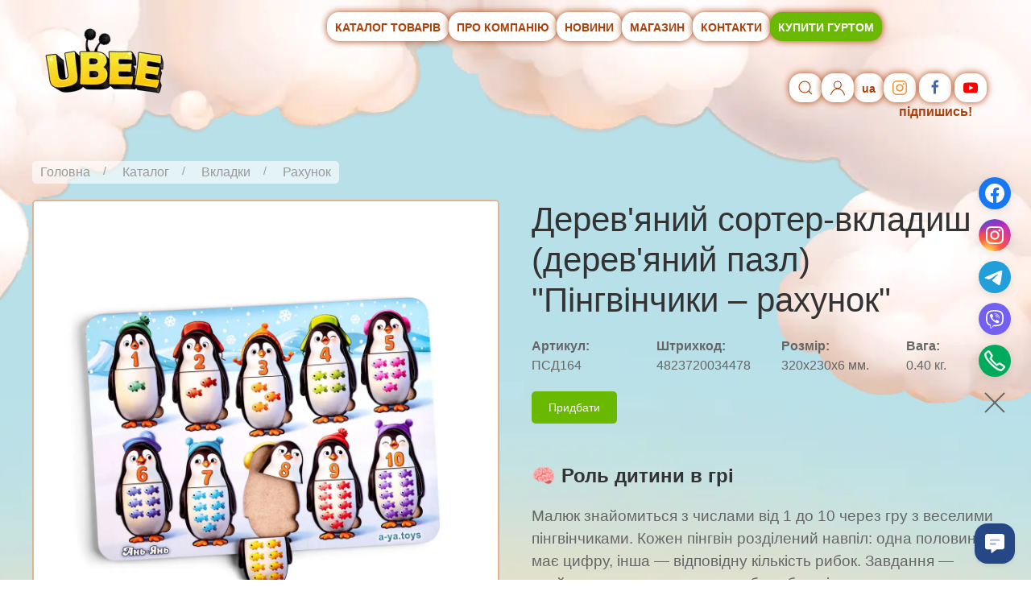

--- FILE ---
content_type: text/html; charset=utf-8
request_url: https://ubbees.com/product/4823720034478
body_size: 23359
content:
<!DOCTYPE html>
<html lang="uk">
    <head>
        <title>Дерев'яний сортер-вкладаш (дерев'яний пазл) &quot;Пінгвінчики – рахунок&quot;: Оптом від Віробника — Купити Гуртом в Україні — ubbees.com  </title>
        <meta charset="utf-8">
<meta name="robots" content="index, follow" />
        <meta name="description" content="Дерев'яний сортер-вкладаш (дерев'яний пазл) &quot;Пінгвінчики – рахунок&quot; ⏩ Купити Гуртом ➨ Оптом ➨ Крупний та Дрібний Гурт ➨ Інтернет-Магазин Дерев'яні Іграшки Гуртом ― ubbees.com.">
        <meta name="keywords" content="">
        <base href="https://ubbees.com/">

<link rel="alternate" hreflang="uk" href="https://ubbees.com/product/4823720034478">
<link rel="alternate" hreflang="ru" href="https://ubbees.com/ru/product/4823720034478">
<link rel="alternate" hreflang="en" href="https://ubbees.com/en/product/4823720034478">
<link rel="alternate" hreflang="pl" href="https://ubbees.com/pl/product/4823720034478">
<link rel="alternate" hreflang="de" href="https://ubbees.com/de/product/4823720034478">



          <meta name="viewport" content="width=device-width, initial-scale=1">
        <link rel="stylesheet" href="/css/uikit.min.css" />
        <link rel="stylesheet" href="/css/user.css?v=80881b615caccd4465c060ed56624c60" /> 
       
        <script src="/js/uikit.min.js"></script>
        <script src="/js/uikit-icons.min.js"></script>

 <script src="/js/jquery.min.js"></script>
<script src="/js/script.js?v=fe189fff1125fe1b29715dcfb46b2288"></script>
        <meta property="og:site_name" content="Дерев'яний сортер-вкладиш (дерев'яний пазл) "Пінгвінчики – рахунок"">
        <meta property="og:url" content="https://ubbees.com/product/4823720034478">
        <meta property="og:title" content='Дерев'яний сортер-вкладиш (дерев'яний пазл) "Пінгвінчики – рахунок"'">
        <meta property="og:type" content="website">
        <meta property="og:description" content="Дерев'яний сортер-вкладаш (дерев'яний пазл) &quot;Пінгвінчики – рахунок&quot; ⏩ Купити Гуртом ➨ Оптом ➨ Крупний та Дрібний Гурт ➨ Інтернет-Магазин Дерев'яні Іграшки Гуртом ― ubbees.com.">        
<meta property="og:image" content="https://ubbees.com/ufile/image/029d5ac7f7aa5cd02b9c487caa68b9b4.webp">

<!-- Google Tag Manager -->
<script>(function(w,d,s,l,i){w[l]=w[l]||[];w[l].push({'gtm.start':
new Date().getTime(),event:'gtm.js'});var f=d.getElementsByTagName(s)[0],
j=d.createElement(s),dl=l!='dataLayer'?'&l='+l:'';j.async=true;j.src=
'https://www.googletagmanager.com/gtm.js?id='+i+dl;f.parentNode.insertBefore(j,f);
})(window,document,'script','dataLayer','GTM-W3MG6P6F');</script>
<!-- End Google Tag Manager -->
<!-- Google tag (gtag.js) -->
<script async src="https://www.googletagmanager.com/gtag/js?id=G-Y1N1MXCCC5"></script>
<script>
  window.dataLayer = window.dataLayer || [];
  function gtag(){dataLayer.push(arguments);}
  gtag('js', new Date());

   gtag('config', 'G-Y1N1MXCCC5');
</script>
<!-- Google tag (gtag.js) -->
<script async src="https://www.googletagmanager.com/gtag/js?id=AW-11304846377"></script>
<script>
  window.dataLayer = window.dataLayer || [];
  function gtag(){dataLayer.push(arguments);}
  gtag('js', new Date());

  gtag('config', 'AW-11304846377');
</script>

<!-- Hotjar Tracking Code for Ubee_опт -->
<script>
    (function(h,o,t,j,a,r){
        h.hj=h.hj||function(){(h.hj.q=h.hj.q||[]).push(arguments)};
        h._hjSettings={hjid:5102714,hjsv:6};
        a=o.getElementsByTagName('head')[0];
        r=o.createElement('script');r.async=1;
        r.src=t+h._hjSettings.hjid+j+h._hjSettings.hjsv;
        a.appendChild(r);
    })(window,document,'https://static.hotjar.com/c/hotjar-','.js?sv=');
</script>


<script>
var _l_verD = new Date().getTime(),
script = document.createElement('script');
script.onload = function () {ct_test.init('acee1868fed079fb7afb71f6aad2599b', 'https://ct.streamtele.com/');};
script.src = 'https://ct.streamtele.com/api/v1/testing.js?ver=' + _l_verD;
document.head.appendChild(script);
</script>
<script>
var _l_verD = new Date().getTime(),
script = document.createElement('script');
script.onload = function () {ct.init('acee1868fed079fb7afb71f6aad2599b', 'https://ct.streamtele.com/');};
script.src = 'https://ct.streamtele.com/api/v1/script.js?ver=' + _l_verD;
document.head.appendChild(script);
</script>



    </head>
    <body>
<!-- Google Tag Manager (noscript) -->
<noscript><iframe src="https://www.googletagmanager.com/ns.html?id=GTM-W3MG6P6F"
height="0" width="0" style="display:none;visibility:hidden"></iframe></noscript>
<!-- End Google Tag Manager (noscript) -->

      
<div class="uk-background-cover uk-background-top-center" style="background-image: url(/img/body.webp);">
<div class="uk-background-bottom-center uk-background-norepeat" style="background-image: url(/img/f2.webp);">
<div class="uk-background-bottom-center uk-background-norepeat" style="background-image: url(/img/f3.webp);">
<div class="uk-background-top-center uk-background-norepeat" style="background-image: url(/img/f5.webp);">
<div class="uk-background-bottom-center uk-background-norepeat" style="background-image: url(/img/f4_2.webp);">
<div class="uk-container uk-container-expand uk-position-relative" style="min-height: 1500px;"> 



<div id="stickynav" uk-sticky="start: 200;cls-active:sticky-active;animation: uk-animation-fade">
<nav class="uk-navbar-container uk-navbar-transparent uk-padding-small uk-flex uk-width-expand  uk-flex-between   uk-flex-top" id="topmenu" uk-navbar>
    <div class="uk-margin-large-right uk-visible@m">
<a href="/"><img src="/img/logo.webp"  alt="" width="150" style="min-width: 150px;"></a>
    </div>    





 <ul class="uk-navbar-nav uk-hidden@m uk-margin-small-right" >
<li class="uk-button uk-button-secondary"><a href="#mobmenu" aria-label="Menu" uk-toggle style="padding: 10px;min-width: 40px;max-height: 40px;" uk-icon="icon: menu"></a></li>
</ul>
    <div class="uk-width-expand uk-child-width-1-2 uk-child-width-1-1@l " id="dblmenu" uk-grid>

        <div class="uk-width-1-1 uk-width-expand@l  uk-flex uk-flex-center uk-visible@m" ><ul class="uk-navbar-nav" id="navbars"><li class="uk-button uk-button-secondary  mmm_f0935e4cd5920aa6c7c996a5ee53a70f"><a href="catalog" onclick="window.location.href='catalog'; "  >Каталог товарів</a><div  uk-dropdown="mode: hover;pos:bottom-center" class="uk-navbar-dropdown" style="border-radius: 10px;width: auto;">
                    <ul class="uk-nav uk-navbar-dropdown-nav"><li class="uk-position-relative"><a href="catalog/novinki" onclick="window.location.href='catalog/novinki'">Новинки</a></li><li class="uk-position-relative"><a href="catalog/vkladishi" onclick="window.location.href='catalog/vkladishi'">Вкладки<span uk-icon="icon: chevron-right" style="position: absolute;right: 0;"></span></a><div  uk-dropdown="mode: hover;pos:right-top" class="uk-navbar-dropdown" style="border-radius: 10px;width: auto;margin-left: 10px;">
                    <ul class="uk-nav uk-navbar-dropdown-nav"><li class="uk-position-relative"><a href="catalog/vkladishi1" onclick="window.location.href='catalog/vkladishi1'">Переглянути  всі <span uk-icon="icon: chevron-down"></span></a></li><li class="uk-position-relative"><a href="catalog/vkladishi-bilyshe-menshe" onclick="window.location.href='catalog/vkladishi-bilyshe-menshe'">Вкладки (більше-менше)</a></li><li class="uk-position-relative"><a href="catalog/vkladishi-fon-s-pidkazkoyu" onclick="window.location.href='catalog/vkladishi-fon-s-pidkazkoyu'">Вкладки (фон з підказкою)</a></li><li class="uk-position-relative"><a href="catalog/asociaciї" onclick="window.location.href='catalog/asociaciї'">Асоціації</a></li><li class="uk-position-relative"><a href="catalog/bagatosharovi-igri" onclick="window.location.href='catalog/bagatosharovi-igri'">Багатошарові ігри</a></li><li class="uk-position-relative"><a href="catalog/doschechki-segena" onclick="window.location.href='catalog/doschechki-segena'">Дощечки Сегена</a></li><li class="uk-position-relative"><a href="catalog/rahunok" onclick="window.location.href='catalog/rahunok'">Рахунок</a></li><li class="uk-position-relative"><a href="catalog/tetrisi" onclick="window.location.href='catalog/tetrisi'">Тетріси</a></li><li class="uk-position-relative"><a href="catalog/geometrichni-figuri" onclick="window.location.href='catalog/geometrichni-figuri'">Геометричні фігури</a></li><li class="uk-position-relative"><a href="catalog/hrestiki-nuliki" onclick="window.location.href='catalog/hrestiki-nuliki'">Хрестики - нулики</a></li></ul>
                </div></li><li class="uk-position-relative"><a href="catalog/pazli" onclick="window.location.href='catalog/pazli'">Пазли<span uk-icon="icon: chevron-right" style="position: absolute;right: 0;"></span></a><div  uk-dropdown="mode: hover;pos:right-top" class="uk-navbar-dropdown" style="border-radius: 10px;width: auto;margin-left: 10px;">
                    <ul class="uk-nav uk-navbar-dropdown-nav"><li class="uk-position-relative"><a href="catalog/pazli1" onclick="window.location.href='catalog/pazli1'">Переглянути  всі <span uk-icon="icon: chevron-down"></span></a></li><li class="uk-position-relative"><a href="catalog/konturni-pazli" onclick="window.location.href='catalog/konturni-pazli'">Контурні пазли</a></li><li class="uk-position-relative"><a href="catalog/kartinki-polovinki" onclick="window.location.href='catalog/kartinki-polovinki'">Картинки-половинки</a></li></ul>
                </div></li><li class="uk-position-relative"><a href="catalog/charivni-komodi" onclick="window.location.href='catalog/charivni-komodi'">Чарівні комоди</a></li><li class="uk-position-relative"><a href="catalog/lipuchki" onclick="window.location.href='catalog/lipuchki'">Липучки</a></li><li class="uk-position-relative"><a href="catalog/noviy-rik" onclick="window.location.href='catalog/noviy-rik'">Новий рік</a></li><li class="uk-position-relative"><a href="catalog/hiti" onclick="window.location.href='catalog/hiti'">Інші хіти<span uk-icon="icon: chevron-right" style="position: absolute;right: 0;"></span></a><div  uk-dropdown="mode: hover;pos:right-top" class="uk-navbar-dropdown" style="border-radius: 10px;width: auto;margin-left: 10px;">
                    <ul class="uk-nav uk-navbar-dropdown-nav"><li class="uk-position-relative"><a href="catalog/trafareti" onclick="window.location.href='catalog/trafareti'">Трафарети</a></li><li class="uk-position-relative"><a href="catalog/shesterni" onclick="window.location.href='catalog/shesterni'">Шестерні</a></li><li class="uk-position-relative"><a href="catalog/shnurivki" onclick="window.location.href='catalog/shnurivki'">Шнурівки</a></li><li class="uk-position-relative"><a href="catalog/kalendari" onclick="window.location.href='catalog/kalendari'">Календарі</a></li><li class="uk-position-relative"><a href="catalog/obertovi-kubiki" onclick="window.location.href='catalog/obertovi-kubiki'">Обертові кубики</a></li><li class="uk-position-relative"><a href="catalog/plansheti" onclick="window.location.href='catalog/plansheti'">Планшети</a></li><li class="uk-position-relative"><a href="catalog/loto" onclick="window.location.href='catalog/loto'">Лото</a></li><li class="uk-position-relative"><a href="catalog/igri-z-kartkami" onclick="window.location.href='catalog/igri-z-kartkami'">Ігри з картками</a></li><li class="uk-position-relative"><a href="catalog/kubiki-piramidki" onclick="window.location.href='catalog/kubiki-piramidki'">Кубики-пірамідки</a></li><li class="uk-position-relative"><a href="catalog/suveniri" onclick="window.location.href='catalog/suveniri'">Сувеніри</a></li></ul>
                </div></li></ul>
                </div></li><li class="uk-button uk-button-secondary  mmm_a97da629b098b75c294dffdc3e463904"><a href="pro-kompaniyu"  >Про компанію</a></li><li class="uk-button uk-button-secondary  mmm_a3c65c2974270fd093ee8a9bf8ae7d0b"><a href="news"  >Новини</a></li><li class="uk-button uk-button-secondary  mmm_2723d092b63885e0d7c260cc007e8b9d"><a href="https://ubee.com.ua/"   target="_blank">Магазин</a></li><li class="uk-button uk-button-secondary  mmm_5f93f983524def3dca464469d2cf9f3e"><a href="kontakti"  >Контакти</a></li><li class="uk-button uk-button-secondary  mmm_6974ce5ac660610b44d9b9fed0ff9548"><a href="register"  >Купити гуртом</a></li></ul></div>

   


<div class="uk-width-1-1 uk-width-auto@l uk-flex uk-flex-right "  id="navbarico">
        <ul class="uk-navbar-nav ">

<li class="uk-button uk-button-secondary"><span uk-icon="icon: search"></span>
<div uk-drop="mode: click;pos: bottom-right">
    <form action="search">
    <fieldset class="uk-fieldset">

        <div class="uk-margin">
            <input class="uk-input" type="text" name="keywords" id="keywords" placeholder="Введите название или код товара" autofocus>
<div id="smartsearch" style="display:none"></div>
        </div>

    </fieldset>
</form>

</div><br>

</li>


<li class="uk-text-nowrap">
<div class="uk-button uk-button-secondary uk-position-relative " data-lang="">
<a href="login" aria-label="login"><span uk-icon="user"></span></a>
</div>
</li>
<li id="l_lang">
    

       
<div class="uk-button uk-button-secondary uk-text-nowrap uk-text-bold">
 ua    
</div>


<div uk-drop="mode: click;pos: bottom-left" style="width:50px;">
        <div class="uk-button uk-button-secondary uk-text-nowrap">
 <a href="/product/4823720034478">UA</a>    
</div>     <div class="uk-button uk-button-secondary uk-text-nowrap">
 <a href="/ru/product/4823720034478">RU</a>    
</div>     <div class="uk-button uk-button-secondary uk-text-nowrap">
 <a href="/en/product/4823720034478">EN</a>    
</div>     <div class="uk-button uk-button-secondary uk-text-nowrap">
 <a href="/pl/product/4823720034478">PL</a>    
</div>     <div class="uk-button uk-button-secondary uk-text-nowrap">
 <a href="/de/product/4823720034478">DE</a>    
</div> 
</div>

</li>
<li class="uk-visible@l">
<div class="uk-text-nowrap uk-text-center" style="color:#ab410b;font-weight: bold;">
<a href="https://www.instagram.com/ukr_bbees/" class="uk-button uk-button-secondary instagram" uk-icon="instagram" target="_blank" style="color:#f09433" aria-label="instagram"></a>
<a href="https://www.facebook.com/Ubumblebees" class="uk-button uk-button-secondary facebook" uk-icon="facebook" target="_blank" style="color:#4267B2" aria-label="facebook"></a>
<a href="https://www.youtube.com/channel/UCWpAiWhzI9OKdQmtdCsKrcw" class="uk-button uk-button-secondary youtube" uk-icon="youtube" target="_blank" style="color:red" aria-label="youtube"></a><span class="pdp"><br>підпишись!</span> 
</div>


</li>
</ul>

    </div> </div>

    



<div id="mobmenu" uk-offcanvas="mode: push">
        <div class="uk-offcanvas-bar">

            <button class="uk-offcanvas-close" type="button" uk-close></button>
<div class="uk-text-center">






<a href="/"><img src="/img/logo.webp" width="150" alt="Ubee"></a>

<a href="register" class="uk-button uk-button-secondary uk-border-rounded" style="color: #fff;
    margin-top: -35px;
    box-shadow: unset;
    width: 100%;
    display: block;
    margin-bottom: 16px;
    text-transform: uppercase;
    font-weight: bold;
    font-size: 16px;    background-color: #68b900 !important;">Купити гуртом</a>
</div>


<div class="uk-flex uk-flex-between">
<div><a href="https://m.me/Ubumblebees"><img src="/img/facebook.svg" style="max-width:40px"></a></div>
<div><a href="https://instagr.am/ukr_bbees"><img src="/img/instagram2.svg" style="max-width:40px"></a></div>
<div><a href="https://t.me/Ubee_Toys"><img src="/img/telegram.svg" style="max-width:40px"></a></div>
<div><a href="viber://chat?service=30638"><img src="/img/viber2.svg" style="max-width:40px"></a></div>
<div><a href="tel:+380732280300"><img src="/img/phone.svg" style="max-width:40px"></a></div>

</div>



<ul class="uk-nav uk-nav-default uk-margin-top">
<li class=" mmm_f0935e4cd5920aa6c7c996a5ee53a70f"><a href="catalog"  >Каталог товарів</a>
                    <ul class="uk-nav-sub" id="mob0" style="bottom-center"><li class="uk-position-relative" ><a href="catalog/novinki">Новинки</a></li><li class="uk-position-relative" ><a href="catalog/vkladishi">Вкладки</a> <span uk-icon="chevron-right" class="uk-position-right" onclick="$('#mob1').toggle()"></span>
                    <ul class="uk-nav-sub" id="mob1" style="display:none;"><li class="uk-position-relative" ><a href="catalog/vkladishi1">Переглянути  всі <span uk-icon="icon: chevron-down"></span></a></li><li class="uk-position-relative" ><a href="catalog/vkladishi-bilyshe-menshe">Вкладки (більше-менше)</a></li><li class="uk-position-relative" ><a href="catalog/vkladishi-fon-s-pidkazkoyu">Вкладки (фон з підказкою)</a></li><li class="uk-position-relative" ><a href="catalog/asociaciї">Асоціації</a></li><li class="uk-position-relative" ><a href="catalog/bagatosharovi-igri">Багатошарові ігри</a></li><li class="uk-position-relative" ><a href="catalog/doschechki-segena">Дощечки Сегена</a></li><li class="uk-position-relative" ><a href="catalog/rahunok">Рахунок</a></li><li class="uk-position-relative" ><a href="catalog/tetrisi">Тетріси</a></li><li class="uk-position-relative" ><a href="catalog/geometrichni-figuri">Геометричні фігури</a></li><li class="uk-position-relative" ><a href="catalog/hrestiki-nuliki">Хрестики - нулики</a></li></ul>
                </li><li class="uk-position-relative" ><a href="catalog/pazli">Пазли</a> <span uk-icon="chevron-right" class="uk-position-right" onclick="$('#mob4').toggle()"></span>
                    <ul class="uk-nav-sub" id="mob4" style="display:none;"><li class="uk-position-relative" ><a href="catalog/pazli1">Переглянути  всі <span uk-icon="icon: chevron-down"></span></a></li><li class="uk-position-relative" ><a href="catalog/konturni-pazli">Контурні пазли</a></li><li class="uk-position-relative" ><a href="catalog/kartinki-polovinki">Картинки-половинки</a></li></ul>
                </li><li class="uk-position-relative" ><a href="catalog/charivni-komodi">Чарівні комоди</a></li><li class="uk-position-relative" ><a href="catalog/lipuchki">Липучки</a></li><li class="uk-position-relative" ><a href="catalog/noviy-rik">Новий рік</a></li><li class="uk-position-relative" ><a href="catalog/hiti">Інші хіти</a> <span uk-icon="chevron-right" class="uk-position-right" onclick="$('#mob20').toggle()"></span>
                    <ul class="uk-nav-sub" id="mob20" style="display:none;"><li class="uk-position-relative" ><a href="catalog/trafareti">Трафарети</a></li><li class="uk-position-relative" ><a href="catalog/shesterni">Шестерні</a></li><li class="uk-position-relative" ><a href="catalog/shnurivki">Шнурівки</a></li><li class="uk-position-relative" ><a href="catalog/kalendari">Календарі</a></li><li class="uk-position-relative" ><a href="catalog/obertovi-kubiki">Обертові кубики</a></li><li class="uk-position-relative" ><a href="catalog/plansheti">Планшети</a></li><li class="uk-position-relative" ><a href="catalog/loto">Лото</a></li><li class="uk-position-relative" ><a href="catalog/igri-z-kartkami">Ігри з картками</a></li><li class="uk-position-relative" ><a href="catalog/kubiki-piramidki">Кубики-пірамідки</a></li><li class="uk-position-relative" ><a href="catalog/suveniri">Сувеніри</a></li></ul>
                </li></ul>
                <li class=" mmm_a97da629b098b75c294dffdc3e463904"><a href="pro-kompaniyu"  >Про компанію</a><li class=" mmm_a3c65c2974270fd093ee8a9bf8ae7d0b"><a href="news"  >Новини</a><li class=" mmm_2723d092b63885e0d7c260cc007e8b9d"><a href="https://ubee.com.ua/"   target="_blank">Магазин</a><li class=" mmm_5f93f983524def3dca464469d2cf9f3e"><a href="kontakti"  >Контакти</a><li class=" mmm_6974ce5ac660610b44d9b9fed0ff9548"><a href="register"  >Купити гуртом</a>
</ul>
        </div>
    </div>



    

    

</nav>
 </div>



<ul class="uk-breadcrumb">
<li itemscope="" itemprop="itemListElement" itemtype="https://schema.org/ListItem">
    <a href="https://ubbees.com/" itemprop="item"" ><span itemprop="name">Головна<meta itemprop="position" content="1"></span></a></li> <li itemscope="" itemprop="itemListElement" itemtype="https://schema.org/ListItem"><a href="catalog" itemprop="item"><span itemprop="name">Каталог<meta itemprop="position" content="2"></span></a></li> <li itemscope="" itemprop="itemListElement" itemtype="https://schema.org/ListItem"><a href="catalog/vkladishi" itemprop="item"><span itemprop="name">Вкладки<meta itemprop="position" content="2"></span></a></li> <li itemscope="" itemprop="itemListElement" itemtype="https://schema.org/ListItem"><a href="catalog/rahunok" itemprop="item"><span itemprop="name">Рахунок<meta itemprop="position" content="2"></span></a></li> 
</ul>

<div class="uk-container uk-container-large">
<div class="uk-flex-top uk-child-width-1-1 uk-child-width-1-2@m " uk-grid>
<div class="uk-grid-collapse" uk-grid>
<div class="uk-hidden@m">
<p class="uk-h2">Дерев'яний сортер-вкладиш (дерев'яний пазл) "Пінгвінчики – рахунок"</p>

<div class="uk-flex uk-flex-between uk-margin-bottom">
<div class="divcode"><strong>Артикул:</strong><br>ПСД164</div>
<div class="divcode"><strong>Штрихкод:</strong><br>4823720034478</div>
</div>
</div>
<div >
<div class="flxbigimgpid"><img src="../ufile/image/029d5ac7f7aa5cd02b9c487caa68b9b4.webp" data-rel="1" data-img="../ufile/image/029d5ac7f7aa5cd02b9c487caa68b9b4.webp" alt="Дерев'яний сортер-вкладиш (дерев'яний пазл) "Пінгвінчики – рахунок""  itemprop="image" id="bigimgpid" uk-toggle="target: #modal-img-big" style="cursor:pointer;">        </div>
<div id="modal-img-big" class="uk-flex-center" uk-modal>
    <div class="uk-modal-dialog uk-width-auto uk-margin-auto-vertical" style="    background: transparent;" >
        <button class="uk-modal-close-outside" type="button" uk-close></button>

        <div class="uk-visible-toggle" style="height:calc(100vh - 40px);" id="ukslider2" tabindex="-1"  uk-slideshow="ratio: 1:1">

    <ul class="uk-slideshow-items uk-flex-center">
       
     <li>
            <img src="../ufile/image/029d5ac7f7aa5cd02b9c487caa68b9b4.webp" data-rel="1" style="width:100%" class="uk-cover" uk-img alt="">
          
        </li>

     <li>
            <img src="../ufile/image/873f229a1b7157b54365a645b28f132a.webp" data-rel="2" style="width:100%" class="uk-cover" uk-img alt="">
          
        </li>

     <li>
            <img src="../ufile/image/a7f7b6cd6c19ab02ad566b9810d6e803.webp" data-rel="3" style="width:100%" class="uk-cover" uk-img alt="">
          
        </li>

     <li>
            <img src="../ufile/image/6dd6399ce8e8a4de2843442b381e33d0.webp" data-rel="4" style="width:100%" class="uk-cover" uk-img alt="">
          
        </li>

     <li>
            <img src="../ufile/image/9d059bdf531b0f61b0d0bca2b81f2354.webp" data-rel="5" style="width:100%" class="uk-cover" uk-img alt="">
          
        </li>

    </ul>

    <a class="uk-position-center-left uk-position-small" href="#" uk-slidenav-previous uk-slideshow-item="previous"></a>
    <a class="uk-position-center-right uk-position-small" href="#" uk-slidenav-next uk-slideshow-item="next"></a>

</div>



        
    </div>
</div>

<script>
$(document).ready(function() {
$("#ukslider2").width($("#ukslider2").height()-80);
})


</script>

<div class="uk-grid-collapse" style="    max-width: 600px;" uk-grid >

 
        
<div class="uk-grid-collapse"   uk-grid >

<div>

<div onclick="UIkit.slideshow('#ukslider2').show(0);" data-src="/ufile/image/029d5ac7f7aa5cd02b9c487caa68b9b4.webp" data-rel="0" data-srcset="/ufile/image/029d5ac7f7aa5cd02b9c487caa68b9b4.webp" class="gpicshow" style="width:110px;height:110px;    margin: 5px;background-size: contain;background-repeat: no-repeat; cursor:pointer;" uk-img> </div>


</div>

<div>

<div onclick="UIkit.slideshow('#ukslider2').show(1);" data-src="/ufile/image/873f229a1b7157b54365a645b28f132a.webp" data-rel="1" data-srcset="/ufile/image/873f229a1b7157b54365a645b28f132a.webp" class="gpicshow" style="width:110px;height:110px;    margin: 5px;background-size: contain;background-repeat: no-repeat; cursor:pointer;" uk-img> </div>


</div>

<div>

<div onclick="UIkit.slideshow('#ukslider2').show(2);" data-src="/ufile/image/a7f7b6cd6c19ab02ad566b9810d6e803.webp" data-rel="2" data-srcset="/ufile/image/a7f7b6cd6c19ab02ad566b9810d6e803.webp" class="gpicshow" style="width:110px;height:110px;    margin: 5px;background-size: contain;background-repeat: no-repeat; cursor:pointer;" uk-img> </div>


</div>

<div>

<div onclick="UIkit.slideshow('#ukslider2').show(3);" data-src="/ufile/image/6dd6399ce8e8a4de2843442b381e33d0.webp" data-rel="3" data-srcset="/ufile/image/6dd6399ce8e8a4de2843442b381e33d0.webp" class="gpicshow" style="width:110px;height:110px;    margin: 5px;background-size: contain;background-repeat: no-repeat; cursor:pointer;" uk-img> </div>


</div>

<div>

<div onclick="UIkit.slideshow('#ukslider2').show(4);" data-src="/ufile/image/9d059bdf531b0f61b0d0bca2b81f2354.webp" data-rel="4" data-srcset="/ufile/image/9d059bdf531b0f61b0d0bca2b81f2354.webp" class="gpicshow" style="width:110px;height:110px;    margin: 5px;background-size: contain;background-repeat: no-repeat; cursor:pointer;" uk-img> </div>


</div></div> </div>

  <div class="uk-flex-center uk-child-width-auto uk-grid-collapse uk-margin-small-top" style="background-color:rgba(171,65,11,0.3);border-radius: 5px;" uk-grid>

<a href="#modal-media-6dbe3dbeba2b608d11ae69335b78527a" uk-toggle aria-label="youtube" class="uk-position-relative" ><img src="https://img.youtube.com/vi/2tW7h431NP0/0.jpg" data-rel="https://img.youtube.com/vi/2tW7h431NP0/0.jpg" width="240" height="180" style="padding:10px" alt="">


<img src="/img/youtube.svg" width="30" height="30" alt="" class="uk-position-center" >

</a>


<div id="modal-media-6dbe3dbeba2b608d11ae69335b78527a" class="uk-flex-top" uk-modal>



    <div class="uk-modal-dialog uk-width-auto uk-margin-auto-vertical">
        <button class="uk-modal-close-outside" type="button" uk-close></button>
        <iframe src="https://www.youtube-nocookie.com/embed/2tW7h431NP0" width="1280" height="720" uk-video uk-responsive></iframe>
    </div>
</div>



</div>
</div>
</div>
<div>

<div>
<div class="uk-visible@m">
<h1>Дерев'яний сортер-вкладиш (дерев'яний пазл) "Пінгвінчики – рахунок"</h1>

<div class="uk-flex-between uk-margin-bottom uk-child-width-expand" uk-grid>
<div class="divcode"><strong>Артикул:</strong><br>ПСД164</div>
<div class="divcode"><strong>Штрихкод:</strong><br>4823720034478</div>
<div class="divcode"><strong>Розмір:</strong><br>320x230x6 мм.</div>
<div class="divcode"><strong>Вага:</strong><br>0.40 кг.</div>
</div>
</div>

<div class="showaddbas">
<span class="priceold divh"><br></span>
<span class="price uk-h2 divh" itemprop="price">299.00</span> <span itemprop="priceCurrency" content="UAH" class="pidprice divh">грн<br></span>

<div class="uk-flex">
<div class="divh"><input name="qt" type="number" class="number uk-input" min="1"  style="width:100px" value="1" id="qt3184"></div>
<div class="addbasclick ">
<style>
.divh { display:none;}
</style>
<a href="https://ubee.com.ua/4823720034478/" class="uk-button uk-button-secondary uk-border-rounded " target="_blank"><span>Придбати</span></a></div>
</div>
</div>

<br><br>
<div style="font-size:1.2em"><h3 data-end="292" data-start="262">🧠 <strong data-end="290" data-start="269">Роль дитини в грі</strong></h3>

<p data-end="641" data-start="293">Малюк знайомиться з числами від 1 до 10 через гру з веселими пінгвінчиками. Кожен пінгвін розділений навпіл: одна половинка має цифру, інша &mdash; відповідну кількість рибок. Завдання &mdash; знайти свою пару, рахуючи рибок або орієнтуючись за кольором шапочки. А ще можна вигадувати історії: хто де живе, хто що любить їсти, хто веселиться, а хто соромиться.</p>

<hr data-end="646" data-start="643" />
<h3 data-end="670" data-start="648">📦 <strong data-end="668" data-start="655">У наборі:</strong></h3>

<ul data-end="842" data-start="671">
	<li data-end="723" data-start="671">
	<p data-end="723" data-start="673">Основа з 10 пінгвінів (розділених на верх і низ)</p>
	</li>
	<li data-end="779" data-start="724">
	<p data-end="779" data-start="726">20 вкладок: 10 половинок з цифрами та 10 із рибками</p>
	</li>
	<li data-end="842" data-start="780">
	<p data-end="842" data-start="782">Великі деталі зручно тримати, легко вставляються у планшет</p>
	</li>
</ul>

<p data-end="885" data-start="844">Безпечні матеріали з якісною поліграфією.</p>

<hr data-end="890" data-start="887" />
<h3 data-end="917" data-start="892">🎯 <strong data-end="915" data-start="899">Що розвиває:</strong></h3>

<p data-end="1169" data-start="918">&ndash; Лічбу від 1 до 10, кількісне співвідношення<br data-end="966" data-start="963" />
&ndash; Мовлення: назви цифр, діалоги, опис рибок і героїв<br data-end="1021" data-start="1018" />
&ndash; Дрібну моторику й зорово-моторну координацію<br data-end="1070" data-start="1067" />
&ndash; Логіку, уважність, розпізнавання кольорів<br data-end="1116" data-start="1113" />
&ndash; Уяву: гра з емоціями пінгвінів, вигадування сюжетів</p>

<hr data-end="1174" data-start="1171" />
<h3 data-end="1205" data-start="1176">💡 <strong data-end="1203" data-start="1183">Ідеї для занять:</strong></h3>

<p data-end="1505" data-start="1206">&ndash; <strong data-end="1225" data-start="1208">&laquo;Знайди пару&raquo;</strong> &mdash; число та кількість рибок<br data-end="1255" data-start="1252" />
&ndash; <strong data-end="1274" data-start="1257">&laquo;По кольорах&raquo;</strong> &mdash; з&rsquo;єднай пінгвінів за кольором шапочки<br data-end="1317" data-start="1314" />
&ndash; <strong data-end="1348" data-start="1319">&laquo;Хто сумує, а хто радіє?&raquo;</strong> &mdash; емоції як спосіб запам&rsquo;ятати<br data-end="1382" data-start="1379" />
&ndash; <strong data-end="1408" data-start="1384">&laquo;Що любить пінгвін?&raquo;</strong> &mdash; вигадуємо, яка рибка чия улюблена<br data-end="1447" data-start="1444" />
&ndash; Підходить для тем: лічба, тварини, емоції, зима, сортери</p>

<hr data-end="1510" data-start="1507" />
<h3 data-end="1540" data-start="1512">👥 <strong data-end="1538" data-start="1519">Кому підходить:</strong></h3>

<p data-end="1763" data-start="1541">&ndash; Батькам дітей 2&ndash;5 років &mdash; як перша гра на рахунок<br data-end="1595" data-start="1592" />
&ndash; Вихователям, логопедам, педагогам НУШ<br data-end="1637" data-start="1634" />
&ndash; Центрам розвитку, сенсорним кімнатам, студіям математики<br data-end="1698" data-start="1695" />
&ndash; Оптовим покупцям, які комплектують набори для раннього навчання</p>

<hr data-end="1768" data-start="1765" />
<h3 data-end="1816" data-start="1770">📦 <strong data-end="1814" data-start="1777">Переваги для гуртових закупівель:</strong></h3>

<p data-end="2087" data-start="1817">&ndash; Унікальний підхід до лічби: через емоції, героїв, сюжет<br data-end="1877" data-start="1874" />
&ndash; Великий планшет &mdash; ідеально для занять у групі<br data-end="1927" data-start="1924" />
&ndash; Міцні вкладки, стійкі до багаторазового використання<br data-end="1984" data-start="1981" />
&ndash; Поєднується з іншими &laquo;числовими&raquo; іграми Ubbes<br data-end="2034" data-start="2031" />
&ndash; Тематика пінгвінів &mdash; улюблена серед дітей 2&ndash;4 років</p>

<hr data-end="2092" data-start="2089" />
<blockquote data-end="2196" data-start="2094">
<p data-end="2196" data-start="2096"><strong data-end="2196" data-start="2096">Це гра, яка вчить рахувати &mdash; але робить це через усмішку, пінгвінячу теплоту і прості відкриття.</strong></p>
</blockquote></div>
</div>
</div>

</div>
</div>

<footer class="uk-margin">
<div class="uk-position-bottom-center uk-container uk-container-small" >
<div class="uk-child-width-auto@s uk-text-left uk-grid-small uk-flex-center  " uk-grid>
    <div>
        <div class="uk-card  uk-card-body uk-text-nowrap" style="color:#007638;"><p class="uk-text-bold" style="color:#007638;">Відділ продажу</p>
<div><a href="tel:+38 (073) 22 80 300">+38 (073) 22 80 300</a><br><a href="tel:+38 (050) 22 80 300">+38 (050) 22 80 300</a></div>

<br>

<a href="mailto:order@ubbees.com">order@ubbees.com</a></div>
    </div>
<div>
        <div class="uk-card  uk-card-body"><p class="uk-text-bold">Покупцям</p><a href="dostavka-i-oplata" >Доставка і оплата</a><br><a href="povernennya-oplachenogo-tovaru" >Повернення оплаченого товару</a><br><a href="publichnyy-dogovor" >Договір оферти</a><br><a href="politika-konfidenciynosti" >Політика конфіденційності</a><br><a href="sitemap" >Мапа сайту</a><br><a href="https://ubbees.com/pdf/UBumblebees_Catalogue_ukr_2023_preview.pdf"  target="_blank"><b>КАТАЛОГ</b></a><br>

</div>
    </div>
<div>
        <div class="uk-card  uk-card-body"><p class="uk-text-bold">Партнерство</p><a href="optovikam"  target="_blank">Гуртовим покупцям</a><br><a href="login"  target="_blank"><span uk-icon="user" class="uk-icon"> </span>Особистий кабінет</a><br><a href="postachalynikam"  target="_blank">Постачальникам</a><br><a href="export-site"  target="_blank">Завантажити наш каталог для свого сайту</a><br><br><br>


</div>
    </div></div>
<div class="uk-text-center uk-padding-small uk-light">
2024 © Ubee - Фабрика розвиваючих іграшок. <a href="https://omegasoft.com.ua" target="_blank">© CMS.Omega</a>
</div>

<div class="uk-text-center uk-light uk-text-small" style="color: #fff;line-height: 12px;padding: 7px;">
Цей веб-сайт зберігає файли cookie на вашому комп’ютері. Ці файли cookie використовуються для збору інформації про те, як ви взаємодієте з нашим веб-сайтом, яку ми використовуємо, щоб покращити та налаштувати ваш досвід, а також для аналітичних і маркетингових цілей. Щоб дізнатися більше про файли cookie, які ми використовуємо, і про те, як змінити налаштування файлів cookie, прочитайте нашу <a href="politika-konfidenciynosti" target="_blank">політику конфіденційності</a>. Продовжуючи перегляд цього сайту без зміни налаштувань, ви погоджуєтеся на використання файлів cookie.
</div>

</div>

</footer>



</div>
</div>

</div>    
</div>
</div>
</div>

</div>
<!-- KeyCRM online chat widget begin -->
<script type="text/javascript">
(function(w,d,t,u,c){
  var s=d.createElement(t),j=d.getElementsByTagName(t)[0];s.src=u;s["async"]=true;s.defer=true;s.onload=function(){KeyCRM.render(c);};j.parentNode.insertBefore(s,j)
})(window, document, "script","https://chat.key.live/bundles/widget.min.js",{token:"9abd2075-6a8c-48c0-bec3-c9d05209c13f"});
</script>
<!-- KeyCRM online chat widget end -->

    </body>
</html>	  <style type="text/css">
        #keycrm-social-buttons {
          position: fixed !important;
          z-index: 9999999 !important;
          bottom: 200px;
          opacity: 0;
          display: flex;
          align-items: center;
          flex-direction: column-reverse;
          animation: delayed 2s;
          animation-fill-mode: forwards;
        }

        #keycrm-social-buttons.right {
          right: 25px;
        }

        #keycrm-social-buttons.left {
          left: 10px;
        }

        @keyframes delayed {
          60% { opacity: 0; }
          100% { opacity: 1; }
        }

        #keycrm-social-buttons:hover .keycrm-messenger-buttons {
          pointer-events: auto;
        }

        #keycrm-social-buttons:hover .keycrm-messenger-buttons .keycrm-messenger-button {
          opacity: 1;
          transform: scale(1);
        }

        .keycrm-bubble {
          width: 50px;
          height: 50px;
          color: #fff;
          font-size: 30px;
          line-height: 50px;
          text-align: center;
          border-radius: 50%;
          background: #1e47a6 url('[data-uri]') no-repeat 50% 50%;
          background-size: 60% 60%;
        }

        .keycrm-messenger-buttons {
          position: absolute;
          bottom: 50px;
          display: flex;
          flex-direction: column;
          pointer-events: none;
        }

        #keycrm-social-buttons.right .keycrm-messenger-buttons {
          right: 0;
        }

        #keycrm-social-buttons.left .keycrm-messenger-buttons {
          left: 0;
        }

        .keycrm-messenger-button {
          position: relative;
          display: block;
          width: 40px;
          height: 40px;
          margin: 0 0 12px;
          border-radius: 50%;
          opacity: 0;
          background-position: center center;
          background-size: 26px;
          background-repeat: no-repeat;
          box-shadow: 0 3px 12px 0 rgba(0, 0, 0, 0.1);
          cursor: pointer;
          transform: scale(0);
          transition: all 150ms cubic-bezier(0, 0, 0.2, 1);
        }

        .keycrm-messenger-button:hover::after {
          content: '';
          display: block;
          position: absolute;
          top: 0;
          left: 0;
          width: 100%;
          height: 100%;
          border-radius: 50%;
          background: rgba(0,0,0,0.1);
        }

        .keycrm-messenger-button .keycrm-messenger-button-title {
          display: none;
          top: 10px;
          position: absolute;
          color: #eee;
          font-size: 12px;
          font-family: Verdana, Arial, sans-serif;
          white-space: nowrap;
          line-height: 20px;
          padding: 0 8px;
          background: #444;
          border-radius: 3px;
        }

        #keycrm-social-buttons.right .keycrm-messenger-button-title {
          right: 120%;
        }

        #keycrm-social-buttons.left .keycrm-messenger-button-title {
          left: 120%;
        }

        .keycrm-messenger-button:hover .keycrm-messenger-button-title {
          display: block;
        }

        .keycrm-messenger-button.facebook {
          background-color: #1877f2 ;
          background-image: url('[data-uri]');
        }

        .keycrm-messenger-button.instagram {
          background-size: 100%;
          background-image: url([data-uri]) !important;
        }

        .keycrm-messenger-button.viber {
          background-color: #7360f2 !important;
          background-image: url('[data-uri]') !important;
        }

        .keycrm-messenger-button.telegram {
          background-color: #229ed9;
          background-image: url('[data-uri]') !important;
        }


        .keycrm-messenger-button.phone {
          background-color: #00AB5B;
          background-image: url("data:image/svg+xml,%3Csvg fill='%23ffffff' width='64px' height='64px' viewBox='0 0 32 32' version='1.1' xmlns='http://www.w3.org/2000/svg' stroke='%23ffffff'%3E%3Cg id='SVGRepo_bgCarrier' stroke-width='0'%3E%3C/g%3E%3Cg id='SVGRepo_tracerCarrier' stroke-linecap='round' stroke-linejoin='round'%3E%3C/g%3E%3Cg id='SVGRepo_iconCarrier'%3E%3Cpath d='M8.194 1.156c1.169 1.612 2.563 3.694 4.175 6.237 0.406 0.688 0.344 1.512-0.181 2.481-0.2 0.406-0.706 1.331-1.512 2.787 0.887 1.25 2.238 2.787 4.056 4.6s3.331 3.169 4.538 4.056c1.45-0.85 2.381-1.369 2.788-1.575 0.525-0.281 1.031-0.425 1.512-0.425 0.363 0 0.688 0.081 0.969 0.244 1.856 1.131 3.956 2.525 6.294 4.175 0.444 0.325 0.694 0.769 0.756 1.331 0.063 0.569-0.113 1.169-0.512 1.819-0.2 0.281-0.525 0.694-0.969 1.244-0.444 0.544-1.113 1.231-2 2.056s-1.613 1.244-2.181 1.244h-0.063c-4.269-0.169-9.531-3.369-15.762-9.6-6.237-6.238-9.438-11.494-9.6-15.769 0-0.563 0.412-1.3 1.244-2.212 0.825-0.906 1.506-1.563 2.025-1.969 0.525-0.4 0.969-0.725 1.331-0.969 0.444-0.325 0.95-0.481 1.513-0.481 0.694 0 1.212 0.244 1.581 0.725zM6.194 2.425c-0.85 0.606-1.644 1.287-2.394 2.031-0.744 0.75-1.181 1.3-1.3 1.662 0.163 3.756 3.156 8.537 8.988 14.35s10.625 8.819 14.375 9.019c0.325-0.119 0.856-0.563 1.606-1.331s1.425-1.575 2.025-2.419c0.119-0.163 0.163-0.3 0.119-0.425-2.419-1.694-4.438-3.044-6.056-4.056-0.163 0-0.363 0.063-0.606 0.181-0.363 0.2-1.269 0.706-2.725 1.512l-1.031 0.606-1.031-0.669c-1.331-0.925-2.944-2.363-4.844-4.3-1.894-1.894-3.306-3.512-4.238-4.844l-0.725-0.969 0.606-1.088c0.806-1.45 1.313-2.363 1.512-2.725 0.119-0.244 0.181-0.444 0.181-0.606-1.438-2.294-2.769-4.313-3.981-6.050h-0.063c-0.156 0-0.3 0.044-0.419 0.119z'%3E%3C/path%3E%3C/g%3E%3C/svg%3E") !important;
        }





        #keycrm-social-buttons .keycrm-messenger-buttons .keycrm-messenger-button {
          opacity: 1 !important;
          transform: scale(1) !important;
        }



.keycrm-messenger-buttons-hide {
            opacity: 0 !important;
          transform: scale(0) !important;
        }



      </style>

  
      <div id="keycrm-social-buttons" class="right">
        <div class="keycrm-bubble" style="cursor: pointer; display:none" onclick="$('.keycrm-messenger-buttons').removeClass('keycrm-messenger-buttons-hide');$('.keycrm-bubble1').show();$(this).hide();;$.post( '', { show_help: '2'} );">
          
        </div>
       <div class="keycrm-bubble1" style="cursor: pointer;" onclick="$(this).hide();$('.keycrm-messenger-buttons').addClass('keycrm-messenger-buttons-hide');$('.keycrm-bubble').show();$.post( '', { show_help: '1'} );">
          <span uk-icon="icon: close; ratio: 2"></span>
        </div>


        <div class="keycrm-messenger-buttons " style="z-index: 99999; position: relative;bottom: 0px;">

          <a class="keycrm-messenger-button facebook" href="https://m.me/Ubumblebees" aria-label="facebook" target="_blank">
            <span class="keycrm-messenger-button-title">Задавайте питання в Facebook</span>
          </a>
          <a class="keycrm-messenger-button instagram" href="https://instagr.am/ukr_bbees" aria-label="Instagram" target="_blank">
            <span class="keycrm-messenger-button-title">Задавайте питання в Instagram</span>
          </a>

          <a class="keycrm-messenger-button telegram" href="https://t.me/Ubee_Toys" aria-label="Telegram" target="_blank">
            <span class="keycrm-messenger-button-title">Задавайте питання в Telegram</span>
          </a>
          <a class="keycrm-messenger-button viber" href="viber://chat?service=30638" aria-label="Viber" target="_blank">
            <span class="keycrm-messenger-button-title">Задавайте питання в Viber</span>
          </a>
          <a class="keycrm-messenger-button phone" href="tel:+380732280300" aria-label="Зателефонувати менеджеру" target="_blank">
            <span class="keycrm-messenger-button-title">Зателефонувати менеджеру</span>
          </a>

        </div>
      </div>
     


--- FILE ---
content_type: text/html; charset=utf-8
request_url: https://www.youtube-nocookie.com/embed/2tW7h431NP0?enablejsapi=1
body_size: 46429
content:
<!DOCTYPE html><html lang="en" dir="ltr" data-cast-api-enabled="true"><head><meta name="viewport" content="width=device-width, initial-scale=1"><script nonce="YYpjpipZqGiWu5GfvGTtFg">if ('undefined' == typeof Symbol || 'undefined' == typeof Symbol.iterator) {delete Array.prototype.entries;}</script><style name="www-roboto" nonce="faKMZwrUswaRlZq00-7RSQ">@font-face{font-family:'Roboto';font-style:normal;font-weight:400;font-stretch:100%;src:url(//fonts.gstatic.com/s/roboto/v48/KFO7CnqEu92Fr1ME7kSn66aGLdTylUAMa3GUBHMdazTgWw.woff2)format('woff2');unicode-range:U+0460-052F,U+1C80-1C8A,U+20B4,U+2DE0-2DFF,U+A640-A69F,U+FE2E-FE2F;}@font-face{font-family:'Roboto';font-style:normal;font-weight:400;font-stretch:100%;src:url(//fonts.gstatic.com/s/roboto/v48/KFO7CnqEu92Fr1ME7kSn66aGLdTylUAMa3iUBHMdazTgWw.woff2)format('woff2');unicode-range:U+0301,U+0400-045F,U+0490-0491,U+04B0-04B1,U+2116;}@font-face{font-family:'Roboto';font-style:normal;font-weight:400;font-stretch:100%;src:url(//fonts.gstatic.com/s/roboto/v48/KFO7CnqEu92Fr1ME7kSn66aGLdTylUAMa3CUBHMdazTgWw.woff2)format('woff2');unicode-range:U+1F00-1FFF;}@font-face{font-family:'Roboto';font-style:normal;font-weight:400;font-stretch:100%;src:url(//fonts.gstatic.com/s/roboto/v48/KFO7CnqEu92Fr1ME7kSn66aGLdTylUAMa3-UBHMdazTgWw.woff2)format('woff2');unicode-range:U+0370-0377,U+037A-037F,U+0384-038A,U+038C,U+038E-03A1,U+03A3-03FF;}@font-face{font-family:'Roboto';font-style:normal;font-weight:400;font-stretch:100%;src:url(//fonts.gstatic.com/s/roboto/v48/KFO7CnqEu92Fr1ME7kSn66aGLdTylUAMawCUBHMdazTgWw.woff2)format('woff2');unicode-range:U+0302-0303,U+0305,U+0307-0308,U+0310,U+0312,U+0315,U+031A,U+0326-0327,U+032C,U+032F-0330,U+0332-0333,U+0338,U+033A,U+0346,U+034D,U+0391-03A1,U+03A3-03A9,U+03B1-03C9,U+03D1,U+03D5-03D6,U+03F0-03F1,U+03F4-03F5,U+2016-2017,U+2034-2038,U+203C,U+2040,U+2043,U+2047,U+2050,U+2057,U+205F,U+2070-2071,U+2074-208E,U+2090-209C,U+20D0-20DC,U+20E1,U+20E5-20EF,U+2100-2112,U+2114-2115,U+2117-2121,U+2123-214F,U+2190,U+2192,U+2194-21AE,U+21B0-21E5,U+21F1-21F2,U+21F4-2211,U+2213-2214,U+2216-22FF,U+2308-230B,U+2310,U+2319,U+231C-2321,U+2336-237A,U+237C,U+2395,U+239B-23B7,U+23D0,U+23DC-23E1,U+2474-2475,U+25AF,U+25B3,U+25B7,U+25BD,U+25C1,U+25CA,U+25CC,U+25FB,U+266D-266F,U+27C0-27FF,U+2900-2AFF,U+2B0E-2B11,U+2B30-2B4C,U+2BFE,U+3030,U+FF5B,U+FF5D,U+1D400-1D7FF,U+1EE00-1EEFF;}@font-face{font-family:'Roboto';font-style:normal;font-weight:400;font-stretch:100%;src:url(//fonts.gstatic.com/s/roboto/v48/KFO7CnqEu92Fr1ME7kSn66aGLdTylUAMaxKUBHMdazTgWw.woff2)format('woff2');unicode-range:U+0001-000C,U+000E-001F,U+007F-009F,U+20DD-20E0,U+20E2-20E4,U+2150-218F,U+2190,U+2192,U+2194-2199,U+21AF,U+21E6-21F0,U+21F3,U+2218-2219,U+2299,U+22C4-22C6,U+2300-243F,U+2440-244A,U+2460-24FF,U+25A0-27BF,U+2800-28FF,U+2921-2922,U+2981,U+29BF,U+29EB,U+2B00-2BFF,U+4DC0-4DFF,U+FFF9-FFFB,U+10140-1018E,U+10190-1019C,U+101A0,U+101D0-101FD,U+102E0-102FB,U+10E60-10E7E,U+1D2C0-1D2D3,U+1D2E0-1D37F,U+1F000-1F0FF,U+1F100-1F1AD,U+1F1E6-1F1FF,U+1F30D-1F30F,U+1F315,U+1F31C,U+1F31E,U+1F320-1F32C,U+1F336,U+1F378,U+1F37D,U+1F382,U+1F393-1F39F,U+1F3A7-1F3A8,U+1F3AC-1F3AF,U+1F3C2,U+1F3C4-1F3C6,U+1F3CA-1F3CE,U+1F3D4-1F3E0,U+1F3ED,U+1F3F1-1F3F3,U+1F3F5-1F3F7,U+1F408,U+1F415,U+1F41F,U+1F426,U+1F43F,U+1F441-1F442,U+1F444,U+1F446-1F449,U+1F44C-1F44E,U+1F453,U+1F46A,U+1F47D,U+1F4A3,U+1F4B0,U+1F4B3,U+1F4B9,U+1F4BB,U+1F4BF,U+1F4C8-1F4CB,U+1F4D6,U+1F4DA,U+1F4DF,U+1F4E3-1F4E6,U+1F4EA-1F4ED,U+1F4F7,U+1F4F9-1F4FB,U+1F4FD-1F4FE,U+1F503,U+1F507-1F50B,U+1F50D,U+1F512-1F513,U+1F53E-1F54A,U+1F54F-1F5FA,U+1F610,U+1F650-1F67F,U+1F687,U+1F68D,U+1F691,U+1F694,U+1F698,U+1F6AD,U+1F6B2,U+1F6B9-1F6BA,U+1F6BC,U+1F6C6-1F6CF,U+1F6D3-1F6D7,U+1F6E0-1F6EA,U+1F6F0-1F6F3,U+1F6F7-1F6FC,U+1F700-1F7FF,U+1F800-1F80B,U+1F810-1F847,U+1F850-1F859,U+1F860-1F887,U+1F890-1F8AD,U+1F8B0-1F8BB,U+1F8C0-1F8C1,U+1F900-1F90B,U+1F93B,U+1F946,U+1F984,U+1F996,U+1F9E9,U+1FA00-1FA6F,U+1FA70-1FA7C,U+1FA80-1FA89,U+1FA8F-1FAC6,U+1FACE-1FADC,U+1FADF-1FAE9,U+1FAF0-1FAF8,U+1FB00-1FBFF;}@font-face{font-family:'Roboto';font-style:normal;font-weight:400;font-stretch:100%;src:url(//fonts.gstatic.com/s/roboto/v48/KFO7CnqEu92Fr1ME7kSn66aGLdTylUAMa3OUBHMdazTgWw.woff2)format('woff2');unicode-range:U+0102-0103,U+0110-0111,U+0128-0129,U+0168-0169,U+01A0-01A1,U+01AF-01B0,U+0300-0301,U+0303-0304,U+0308-0309,U+0323,U+0329,U+1EA0-1EF9,U+20AB;}@font-face{font-family:'Roboto';font-style:normal;font-weight:400;font-stretch:100%;src:url(//fonts.gstatic.com/s/roboto/v48/KFO7CnqEu92Fr1ME7kSn66aGLdTylUAMa3KUBHMdazTgWw.woff2)format('woff2');unicode-range:U+0100-02BA,U+02BD-02C5,U+02C7-02CC,U+02CE-02D7,U+02DD-02FF,U+0304,U+0308,U+0329,U+1D00-1DBF,U+1E00-1E9F,U+1EF2-1EFF,U+2020,U+20A0-20AB,U+20AD-20C0,U+2113,U+2C60-2C7F,U+A720-A7FF;}@font-face{font-family:'Roboto';font-style:normal;font-weight:400;font-stretch:100%;src:url(//fonts.gstatic.com/s/roboto/v48/KFO7CnqEu92Fr1ME7kSn66aGLdTylUAMa3yUBHMdazQ.woff2)format('woff2');unicode-range:U+0000-00FF,U+0131,U+0152-0153,U+02BB-02BC,U+02C6,U+02DA,U+02DC,U+0304,U+0308,U+0329,U+2000-206F,U+20AC,U+2122,U+2191,U+2193,U+2212,U+2215,U+FEFF,U+FFFD;}@font-face{font-family:'Roboto';font-style:normal;font-weight:500;font-stretch:100%;src:url(//fonts.gstatic.com/s/roboto/v48/KFO7CnqEu92Fr1ME7kSn66aGLdTylUAMa3GUBHMdazTgWw.woff2)format('woff2');unicode-range:U+0460-052F,U+1C80-1C8A,U+20B4,U+2DE0-2DFF,U+A640-A69F,U+FE2E-FE2F;}@font-face{font-family:'Roboto';font-style:normal;font-weight:500;font-stretch:100%;src:url(//fonts.gstatic.com/s/roboto/v48/KFO7CnqEu92Fr1ME7kSn66aGLdTylUAMa3iUBHMdazTgWw.woff2)format('woff2');unicode-range:U+0301,U+0400-045F,U+0490-0491,U+04B0-04B1,U+2116;}@font-face{font-family:'Roboto';font-style:normal;font-weight:500;font-stretch:100%;src:url(//fonts.gstatic.com/s/roboto/v48/KFO7CnqEu92Fr1ME7kSn66aGLdTylUAMa3CUBHMdazTgWw.woff2)format('woff2');unicode-range:U+1F00-1FFF;}@font-face{font-family:'Roboto';font-style:normal;font-weight:500;font-stretch:100%;src:url(//fonts.gstatic.com/s/roboto/v48/KFO7CnqEu92Fr1ME7kSn66aGLdTylUAMa3-UBHMdazTgWw.woff2)format('woff2');unicode-range:U+0370-0377,U+037A-037F,U+0384-038A,U+038C,U+038E-03A1,U+03A3-03FF;}@font-face{font-family:'Roboto';font-style:normal;font-weight:500;font-stretch:100%;src:url(//fonts.gstatic.com/s/roboto/v48/KFO7CnqEu92Fr1ME7kSn66aGLdTylUAMawCUBHMdazTgWw.woff2)format('woff2');unicode-range:U+0302-0303,U+0305,U+0307-0308,U+0310,U+0312,U+0315,U+031A,U+0326-0327,U+032C,U+032F-0330,U+0332-0333,U+0338,U+033A,U+0346,U+034D,U+0391-03A1,U+03A3-03A9,U+03B1-03C9,U+03D1,U+03D5-03D6,U+03F0-03F1,U+03F4-03F5,U+2016-2017,U+2034-2038,U+203C,U+2040,U+2043,U+2047,U+2050,U+2057,U+205F,U+2070-2071,U+2074-208E,U+2090-209C,U+20D0-20DC,U+20E1,U+20E5-20EF,U+2100-2112,U+2114-2115,U+2117-2121,U+2123-214F,U+2190,U+2192,U+2194-21AE,U+21B0-21E5,U+21F1-21F2,U+21F4-2211,U+2213-2214,U+2216-22FF,U+2308-230B,U+2310,U+2319,U+231C-2321,U+2336-237A,U+237C,U+2395,U+239B-23B7,U+23D0,U+23DC-23E1,U+2474-2475,U+25AF,U+25B3,U+25B7,U+25BD,U+25C1,U+25CA,U+25CC,U+25FB,U+266D-266F,U+27C0-27FF,U+2900-2AFF,U+2B0E-2B11,U+2B30-2B4C,U+2BFE,U+3030,U+FF5B,U+FF5D,U+1D400-1D7FF,U+1EE00-1EEFF;}@font-face{font-family:'Roboto';font-style:normal;font-weight:500;font-stretch:100%;src:url(//fonts.gstatic.com/s/roboto/v48/KFO7CnqEu92Fr1ME7kSn66aGLdTylUAMaxKUBHMdazTgWw.woff2)format('woff2');unicode-range:U+0001-000C,U+000E-001F,U+007F-009F,U+20DD-20E0,U+20E2-20E4,U+2150-218F,U+2190,U+2192,U+2194-2199,U+21AF,U+21E6-21F0,U+21F3,U+2218-2219,U+2299,U+22C4-22C6,U+2300-243F,U+2440-244A,U+2460-24FF,U+25A0-27BF,U+2800-28FF,U+2921-2922,U+2981,U+29BF,U+29EB,U+2B00-2BFF,U+4DC0-4DFF,U+FFF9-FFFB,U+10140-1018E,U+10190-1019C,U+101A0,U+101D0-101FD,U+102E0-102FB,U+10E60-10E7E,U+1D2C0-1D2D3,U+1D2E0-1D37F,U+1F000-1F0FF,U+1F100-1F1AD,U+1F1E6-1F1FF,U+1F30D-1F30F,U+1F315,U+1F31C,U+1F31E,U+1F320-1F32C,U+1F336,U+1F378,U+1F37D,U+1F382,U+1F393-1F39F,U+1F3A7-1F3A8,U+1F3AC-1F3AF,U+1F3C2,U+1F3C4-1F3C6,U+1F3CA-1F3CE,U+1F3D4-1F3E0,U+1F3ED,U+1F3F1-1F3F3,U+1F3F5-1F3F7,U+1F408,U+1F415,U+1F41F,U+1F426,U+1F43F,U+1F441-1F442,U+1F444,U+1F446-1F449,U+1F44C-1F44E,U+1F453,U+1F46A,U+1F47D,U+1F4A3,U+1F4B0,U+1F4B3,U+1F4B9,U+1F4BB,U+1F4BF,U+1F4C8-1F4CB,U+1F4D6,U+1F4DA,U+1F4DF,U+1F4E3-1F4E6,U+1F4EA-1F4ED,U+1F4F7,U+1F4F9-1F4FB,U+1F4FD-1F4FE,U+1F503,U+1F507-1F50B,U+1F50D,U+1F512-1F513,U+1F53E-1F54A,U+1F54F-1F5FA,U+1F610,U+1F650-1F67F,U+1F687,U+1F68D,U+1F691,U+1F694,U+1F698,U+1F6AD,U+1F6B2,U+1F6B9-1F6BA,U+1F6BC,U+1F6C6-1F6CF,U+1F6D3-1F6D7,U+1F6E0-1F6EA,U+1F6F0-1F6F3,U+1F6F7-1F6FC,U+1F700-1F7FF,U+1F800-1F80B,U+1F810-1F847,U+1F850-1F859,U+1F860-1F887,U+1F890-1F8AD,U+1F8B0-1F8BB,U+1F8C0-1F8C1,U+1F900-1F90B,U+1F93B,U+1F946,U+1F984,U+1F996,U+1F9E9,U+1FA00-1FA6F,U+1FA70-1FA7C,U+1FA80-1FA89,U+1FA8F-1FAC6,U+1FACE-1FADC,U+1FADF-1FAE9,U+1FAF0-1FAF8,U+1FB00-1FBFF;}@font-face{font-family:'Roboto';font-style:normal;font-weight:500;font-stretch:100%;src:url(//fonts.gstatic.com/s/roboto/v48/KFO7CnqEu92Fr1ME7kSn66aGLdTylUAMa3OUBHMdazTgWw.woff2)format('woff2');unicode-range:U+0102-0103,U+0110-0111,U+0128-0129,U+0168-0169,U+01A0-01A1,U+01AF-01B0,U+0300-0301,U+0303-0304,U+0308-0309,U+0323,U+0329,U+1EA0-1EF9,U+20AB;}@font-face{font-family:'Roboto';font-style:normal;font-weight:500;font-stretch:100%;src:url(//fonts.gstatic.com/s/roboto/v48/KFO7CnqEu92Fr1ME7kSn66aGLdTylUAMa3KUBHMdazTgWw.woff2)format('woff2');unicode-range:U+0100-02BA,U+02BD-02C5,U+02C7-02CC,U+02CE-02D7,U+02DD-02FF,U+0304,U+0308,U+0329,U+1D00-1DBF,U+1E00-1E9F,U+1EF2-1EFF,U+2020,U+20A0-20AB,U+20AD-20C0,U+2113,U+2C60-2C7F,U+A720-A7FF;}@font-face{font-family:'Roboto';font-style:normal;font-weight:500;font-stretch:100%;src:url(//fonts.gstatic.com/s/roboto/v48/KFO7CnqEu92Fr1ME7kSn66aGLdTylUAMa3yUBHMdazQ.woff2)format('woff2');unicode-range:U+0000-00FF,U+0131,U+0152-0153,U+02BB-02BC,U+02C6,U+02DA,U+02DC,U+0304,U+0308,U+0329,U+2000-206F,U+20AC,U+2122,U+2191,U+2193,U+2212,U+2215,U+FEFF,U+FFFD;}</style><script name="www-roboto" nonce="YYpjpipZqGiWu5GfvGTtFg">if (document.fonts && document.fonts.load) {document.fonts.load("400 10pt Roboto", "E"); document.fonts.load("500 10pt Roboto", "E");}</script><link rel="stylesheet" href="/s/player/c9168c90/www-player.css" name="www-player" nonce="faKMZwrUswaRlZq00-7RSQ"><style nonce="faKMZwrUswaRlZq00-7RSQ">html {overflow: hidden;}body {font: 12px Roboto, Arial, sans-serif; background-color: #000; color: #fff; height: 100%; width: 100%; overflow: hidden; position: absolute; margin: 0; padding: 0;}#player {width: 100%; height: 100%;}h1 {text-align: center; color: #fff;}h3 {margin-top: 6px; margin-bottom: 3px;}.player-unavailable {position: absolute; top: 0; left: 0; right: 0; bottom: 0; padding: 25px; font-size: 13px; background: url(/img/meh7.png) 50% 65% no-repeat;}.player-unavailable .message {text-align: left; margin: 0 -5px 15px; padding: 0 5px 14px; border-bottom: 1px solid #888; font-size: 19px; font-weight: normal;}.player-unavailable a {color: #167ac6; text-decoration: none;}</style><script nonce="YYpjpipZqGiWu5GfvGTtFg">var ytcsi={gt:function(n){n=(n||"")+"data_";return ytcsi[n]||(ytcsi[n]={tick:{},info:{},gel:{preLoggedGelInfos:[]}})},now:window.performance&&window.performance.timing&&window.performance.now&&window.performance.timing.navigationStart?function(){return window.performance.timing.navigationStart+window.performance.now()}:function(){return(new Date).getTime()},tick:function(l,t,n){var ticks=ytcsi.gt(n).tick;var v=t||ytcsi.now();if(ticks[l]){ticks["_"+l]=ticks["_"+l]||[ticks[l]];ticks["_"+l].push(v)}ticks[l]=
v},info:function(k,v,n){ytcsi.gt(n).info[k]=v},infoGel:function(p,n){ytcsi.gt(n).gel.preLoggedGelInfos.push(p)},setStart:function(t,n){ytcsi.tick("_start",t,n)}};
(function(w,d){function isGecko(){if(!w.navigator)return false;try{if(w.navigator.userAgentData&&w.navigator.userAgentData.brands&&w.navigator.userAgentData.brands.length){var brands=w.navigator.userAgentData.brands;var i=0;for(;i<brands.length;i++)if(brands[i]&&brands[i].brand==="Firefox")return true;return false}}catch(e){setTimeout(function(){throw e;})}if(!w.navigator.userAgent)return false;var ua=w.navigator.userAgent;return ua.indexOf("Gecko")>0&&ua.toLowerCase().indexOf("webkit")<0&&ua.indexOf("Edge")<
0&&ua.indexOf("Trident")<0&&ua.indexOf("MSIE")<0}ytcsi.setStart(w.performance?w.performance.timing.responseStart:null);var isPrerender=(d.visibilityState||d.webkitVisibilityState)=="prerender";var vName=!d.visibilityState&&d.webkitVisibilityState?"webkitvisibilitychange":"visibilitychange";if(isPrerender){var startTick=function(){ytcsi.setStart();d.removeEventListener(vName,startTick)};d.addEventListener(vName,startTick,false)}if(d.addEventListener)d.addEventListener(vName,function(){ytcsi.tick("vc")},
false);if(isGecko()){var isHidden=(d.visibilityState||d.webkitVisibilityState)=="hidden";if(isHidden)ytcsi.tick("vc")}var slt=function(el,t){setTimeout(function(){var n=ytcsi.now();el.loadTime=n;if(el.slt)el.slt()},t)};w.__ytRIL=function(el){if(!el.getAttribute("data-thumb"))if(w.requestAnimationFrame)w.requestAnimationFrame(function(){slt(el,0)});else slt(el,16)}})(window,document);
</script><script nonce="YYpjpipZqGiWu5GfvGTtFg">var ytcfg={d:function(){return window.yt&&yt.config_||ytcfg.data_||(ytcfg.data_={})},get:function(k,o){return k in ytcfg.d()?ytcfg.d()[k]:o},set:function(){var a=arguments;if(a.length>1)ytcfg.d()[a[0]]=a[1];else{var k;for(k in a[0])ytcfg.d()[k]=a[0][k]}}};
ytcfg.set({"CLIENT_CANARY_STATE":"none","DEVICE":"cbr\u003dChrome\u0026cbrand\u003dapple\u0026cbrver\u003d131.0.0.0\u0026ceng\u003dWebKit\u0026cengver\u003d537.36\u0026cos\u003dMacintosh\u0026cosver\u003d10_15_7\u0026cplatform\u003dDESKTOP","EVENT_ID":"NQxzadvOIZDq2_gPpb_auAQ","EXPERIMENT_FLAGS":{"ab_det_apm":true,"ab_det_el_h":true,"ab_det_em_inj":true,"ab_l_sig_st":true,"ab_l_sig_st_e":true,"action_companion_center_align_description":true,"allow_skip_networkless":true,"always_send_and_write":true,"att_web_record_metrics":true,"attmusi":true,"c3_enable_button_impression_logging":true,"c3_watch_page_component":true,"cancel_pending_navs":true,"clean_up_manual_attribution_header":true,"config_age_report_killswitch":true,"cow_optimize_idom_compat":true,"csi_on_gel":true,"delhi_mweb_colorful_sd":true,"delhi_mweb_colorful_sd_v2":true,"deprecate_pair_servlet_enabled":true,"desktop_sparkles_light_cta_button":true,"disable_cached_masthead_data":true,"disable_child_node_auto_formatted_strings":true,"disable_log_to_visitor_layer":true,"disable_pacf_logging_for_memory_limited_tv":true,"embeds_enable_eid_enforcement_for_youtube":true,"embeds_enable_info_panel_dismissal":true,"embeds_enable_pfp_always_unbranded":true,"embeds_muted_autoplay_sound_fix":true,"embeds_serve_es6_client":true,"embeds_web_nwl_disable_nocookie":true,"embeds_web_updated_shorts_definition_fix":true,"enable_active_view_display_ad_renderer_web_home":true,"enable_ad_disclosure_banner_a11y_fix":true,"enable_client_sli_logging":true,"enable_client_streamz_web":true,"enable_client_ve_spec":true,"enable_cloud_save_error_popup_after_retry":true,"enable_dai_sdf_h5_preroll":true,"enable_datasync_id_header_in_web_vss_pings":true,"enable_default_mono_cta_migration_web_client":true,"enable_docked_chat_messages":true,"enable_entity_store_from_dependency_injection":true,"enable_inline_muted_playback_on_web_search":true,"enable_inline_muted_playback_on_web_search_for_vdc":true,"enable_inline_muted_playback_on_web_search_for_vdcb":true,"enable_is_extended_monitoring":true,"enable_is_mini_app_page_active_bugfix":true,"enable_logging_first_user_action_after_game_ready":true,"enable_ltc_param_fetch_from_innertube":true,"enable_masthead_mweb_padding_fix":true,"enable_menu_renderer_button_in_mweb_hclr":true,"enable_mini_app_command_handler_mweb_fix":true,"enable_mini_guide_downloads_item":true,"enable_mixed_direction_formatted_strings":true,"enable_mweb_new_caption_language_picker":true,"enable_names_handles_account_switcher":true,"enable_network_request_logging_on_game_events":true,"enable_new_paid_product_placement":true,"enable_open_in_new_tab_icon_for_short_dr_for_desktop_search":true,"enable_open_yt_content":true,"enable_origin_query_parameter_bugfix":true,"enable_pause_ads_on_ytv_html5":true,"enable_payments_purchase_manager":true,"enable_pdp_icon_prefetch":true,"enable_pl_r_si_fa":true,"enable_place_pivot_url":true,"enable_pv_screen_modern_text":true,"enable_removing_navbar_title_on_hashtag_page_mweb":true,"enable_rta_manager":true,"enable_sdf_companion_h5":true,"enable_sdf_dai_h5_midroll":true,"enable_sdf_h5_endemic_mid_post_roll":true,"enable_sdf_on_h5_unplugged_vod_midroll":true,"enable_sdf_shorts_player_bytes_h5":true,"enable_sending_unwrapped_game_audio_as_serialized_metadata":true,"enable_sfv_effect_pivot_url":true,"enable_shorts_new_carousel":true,"enable_skip_ad_guidance_prompt":true,"enable_skippable_ads_for_unplugged_ad_pod":true,"enable_smearing_expansion_dai":true,"enable_time_out_messages":true,"enable_timeline_view_modern_transcript_fe":true,"enable_video_display_compact_button_group_for_desktop_search":true,"enable_web_delhi_icons":true,"enable_web_home_top_landscape_image_layout_level_click":true,"enable_web_tiered_gel":true,"enable_window_constrained_buy_flow_dialog":true,"enable_wiz_queue_effect_and_on_init_initial_runs":true,"enable_ypc_spinners":true,"enable_yt_ata_iframe_authuser":true,"export_networkless_options":true,"export_player_version_to_ytconfig":true,"fill_single_video_with_notify_to_lasr":true,"fix_ad_miniplayer_controls_rendering":true,"fix_ads_tracking_for_swf_config_deprecation_mweb":true,"h5_companion_enable_adcpn_macro_substitution_for_click_pings":true,"h5_inplayer_enable_adcpn_macro_substitution_for_click_pings":true,"h5_reset_cache_and_filter_before_update_masthead":true,"hide_channel_creation_title_for_mweb":true,"high_ccv_client_side_caching_h5":true,"html5_log_trigger_events_with_debug_data":true,"html5_ssdai_enable_media_end_cue_range":true,"il_attach_cache_limit":true,"il_use_view_model_logging_context":true,"is_browser_support_for_webcam_streaming":true,"json_condensed_response":true,"kev_adb_pg":true,"kevlar_gel_error_routing":true,"kevlar_watch_cinematics":true,"live_chat_enable_controller_extraction":true,"live_chat_enable_rta_manager":true,"log_click_with_layer_from_element_in_command_handler":true,"mdx_enable_privacy_disclosure_ui":true,"mdx_load_cast_api_bootstrap_script":true,"medium_progress_bar_modification":true,"migrate_remaining_web_ad_badges_to_innertube":true,"mobile_account_menu_refresh":true,"mweb_account_linking_noapp":true,"mweb_after_render_to_scheduler":true,"mweb_allow_modern_search_suggest_behavior":true,"mweb_animated_actions":true,"mweb_app_upsell_button_direct_to_app":true,"mweb_c3_enable_adaptive_signals":true,"mweb_c3_library_page_enable_recent_shelf":true,"mweb_c3_remove_web_navigation_endpoint_data":true,"mweb_c3_use_canonical_from_player_response":true,"mweb_cinematic_watch":true,"mweb_command_handler":true,"mweb_delay_watch_initial_data":true,"mweb_disable_searchbar_scroll":true,"mweb_enable_fine_scrubbing_for_recs":true,"mweb_enable_keto_batch_player_fullscreen":true,"mweb_enable_keto_batch_player_progress_bar":true,"mweb_enable_keto_batch_player_tooltips":true,"mweb_enable_lockup_view_model_for_ucp":true,"mweb_enable_more_drawer":true,"mweb_enable_optional_fullscreen_landscape_locking":true,"mweb_enable_overlay_touch_manager":true,"mweb_enable_premium_carve_out_fix":true,"mweb_enable_refresh_detection":true,"mweb_enable_search_imp":true,"mweb_enable_sequence_signal":true,"mweb_enable_shorts_pivot_button":true,"mweb_enable_shorts_video_preload":true,"mweb_enable_skippables_on_jio_phone":true,"mweb_enable_two_line_title_on_shorts":true,"mweb_enable_varispeed_controller":true,"mweb_enable_watch_feed_infinite_scroll":true,"mweb_enable_wrapped_unplugged_pause_membership_dialog_renderer":true,"mweb_fix_monitor_visibility_after_render":true,"mweb_force_ios_fallback_to_native_control":true,"mweb_fp_auto_fullscreen":true,"mweb_fullscreen_controls":true,"mweb_fullscreen_controls_action_buttons":true,"mweb_fullscreen_watch_system":true,"mweb_home_reactive_shorts":true,"mweb_innertube_search_command":true,"mweb_kaios_enable_autoplay_switch_view_model":true,"mweb_lang_in_html":true,"mweb_like_button_synced_with_entities":true,"mweb_logo_use_home_page_ve":true,"mweb_native_control_in_faux_fullscreen_shared":true,"mweb_player_control_on_hover":true,"mweb_player_delhi_dtts":true,"mweb_player_settings_use_bottom_sheet":true,"mweb_player_show_previous_next_buttons_in_playlist":true,"mweb_player_skip_no_op_state_changes":true,"mweb_player_user_select_none":true,"mweb_playlist_engagement_panel":true,"mweb_progress_bar_seek_on_mouse_click":true,"mweb_pull_2_full":true,"mweb_pull_2_full_enable_touch_handlers":true,"mweb_schedule_warm_watch_response":true,"mweb_searchbox_legacy_navigation":true,"mweb_see_fewer_shorts":true,"mweb_shorts_comments_panel_id_change":true,"mweb_shorts_early_continuation":true,"mweb_show_ios_smart_banner":true,"mweb_show_sign_in_button_from_header":true,"mweb_use_server_url_on_startup":true,"mweb_watch_captions_enable_auto_translate":true,"mweb_watch_captions_set_default_size":true,"mweb_watch_stop_scheduler_on_player_response":true,"mweb_watchfeed_big_thumbnails":true,"mweb_yt_searchbox":true,"networkless_logging":true,"no_client_ve_attach_unless_shown":true,"pageid_as_header_web":true,"playback_settings_use_switch_menu":true,"player_controls_autonav_fix":true,"player_controls_skip_double_signal_update":true,"polymer_bad_build_labels":true,"polymer_verifiy_app_state":true,"qoe_send_and_write":true,"remove_chevron_from_ad_disclosure_banner_h5":true,"remove_masthead_channel_banner_on_refresh":true,"remove_slot_id_exited_trigger_for_dai_in_player_slot_expire":true,"replace_client_url_parsing_with_server_signal":true,"service_worker_enabled":true,"service_worker_push_enabled":true,"service_worker_push_home_page_prompt":true,"service_worker_push_watch_page_prompt":true,"shell_load_gcf":true,"shorten_initial_gel_batch_timeout":true,"should_use_yt_voice_endpoint_in_kaios":true,"smarter_ve_dedupping":true,"speedmaster_no_seek":true,"stop_handling_click_for_non_rendering_overlay_layout":true,"suppress_error_204_logging":true,"synced_panel_scrolling_controller":true,"use_event_time_ms_header":true,"use_fifo_for_networkless":true,"use_request_time_ms_header":true,"use_session_based_sampling":true,"use_thumbnail_overlay_time_status_renderer_for_live_badge":true,"vss_final_ping_send_and_write":true,"vss_playback_use_send_and_write":true,"web_adaptive_repeat_ase":true,"web_always_load_chat_support":true,"web_animated_like":true,"web_api_url":true,"web_attributed_string_deep_equal_bugfix":true,"web_autonav_allow_off_by_default":true,"web_button_vm_refactor_disabled":true,"web_c3_log_app_init_finish":true,"web_csi_action_sampling_enabled":true,"web_dedupe_ve_grafting":true,"web_disable_backdrop_filter":true,"web_enable_ab_rsp_cl":true,"web_enable_course_icon_update":true,"web_enable_error_204":true,"web_fix_segmented_like_dislike_undefined":true,"web_gcf_hashes_innertube":true,"web_gel_timeout_cap":true,"web_metadata_carousel_elref_bugfix":true,"web_parent_target_for_sheets":true,"web_persist_server_autonav_state_on_client":true,"web_playback_associated_log_ctt":true,"web_playback_associated_ve":true,"web_prefetch_preload_video":true,"web_progress_bar_draggable":true,"web_resizable_advertiser_banner_on_masthead_safari_fix":true,"web_shorts_just_watched_on_channel_and_pivot_study":true,"web_shorts_just_watched_overlay":true,"web_shorts_wn_shelf_header_tuning":true,"web_update_panel_visibility_logging_fix":true,"web_video_attribute_view_model_a11y_fix":true,"web_watch_controls_state_signals":true,"web_wiz_attributed_string":true,"webfe_mweb_watch_microdata":true,"webfe_watch_shorts_canonical_url_fix":true,"webpo_exit_on_net_err":true,"wiz_diff_overwritable":true,"wiz_stamper_new_context_api":true,"woffle_used_state_report":true,"wpo_gel_strz":true,"H5_async_logging_delay_ms":30000.0,"attention_logging_scroll_throttle":500.0,"autoplay_pause_by_lact_sampling_fraction":0.0,"cinematic_watch_effect_opacity":0.4,"log_window_onerror_fraction":0.1,"speedmaster_playback_rate":2.0,"tv_pacf_logging_sample_rate":0.01,"web_attention_logging_scroll_throttle":500.0,"web_load_prediction_threshold":0.1,"web_navigation_prediction_threshold":0.1,"web_pbj_log_warning_rate":0.0,"web_system_health_fraction":0.01,"ytidb_transaction_ended_event_rate_limit":0.02,"active_time_update_interval_ms":10000,"att_init_delay":500,"autoplay_pause_by_lact_sec":0,"botguard_async_snapshot_timeout_ms":3000,"check_navigator_accuracy_timeout_ms":0,"cinematic_watch_css_filter_blur_strength":40,"cinematic_watch_fade_out_duration":500,"close_webview_delay_ms":100,"cloud_save_game_data_rate_limit_ms":3000,"compression_disable_point":10,"custom_active_view_tos_timeout_ms":3600000,"embeds_widget_poll_interval_ms":0,"gel_min_batch_size":3,"gel_queue_timeout_max_ms":60000,"get_async_timeout_ms":60000,"hide_cta_for_home_web_video_ads_animate_in_time":2,"html5_byterate_soft_cap":0,"initial_gel_batch_timeout":2000,"max_body_size_to_compress":500000,"max_prefetch_window_sec_for_livestream_optimization":10,"min_prefetch_offset_sec_for_livestream_optimization":20,"mini_app_container_iframe_src_update_delay_ms":0,"multiple_preview_news_duration_time":11000,"mweb_c3_toast_duration_ms":5000,"mweb_deep_link_fallback_timeout_ms":10000,"mweb_delay_response_received_actions":100,"mweb_fp_dpad_rate_limit_ms":0,"mweb_fp_dpad_watch_title_clamp_lines":0,"mweb_history_manager_cache_size":100,"mweb_ios_fullscreen_playback_transition_delay_ms":500,"mweb_ios_fullscreen_system_pause_epilson_ms":0,"mweb_override_response_store_expiration_ms":0,"mweb_shorts_early_continuation_trigger_threshold":4,"mweb_w2w_max_age_seconds":0,"mweb_watch_captions_default_size":2,"neon_dark_launch_gradient_count":0,"network_polling_interval":30000,"play_click_interval_ms":30000,"play_ping_interval_ms":10000,"prefetch_comments_ms_after_video":0,"send_config_hash_timer":0,"service_worker_push_logged_out_prompt_watches":-1,"service_worker_push_prompt_cap":-1,"service_worker_push_prompt_delay_microseconds":3888000000000,"slow_compressions_before_abandon_count":4,"speedmaster_cancellation_movement_dp":10,"speedmaster_touch_activation_ms":500,"web_attention_logging_throttle":500,"web_foreground_heartbeat_interval_ms":28000,"web_gel_debounce_ms":10000,"web_logging_max_batch":100,"web_max_tracing_events":50,"web_tracing_session_replay":0,"wil_icon_max_concurrent_fetches":9999,"ytidb_remake_db_retries":3,"ytidb_reopen_db_retries":3,"WebClientReleaseProcessCritical__youtube_embeds_client_version_override":"","WebClientReleaseProcessCritical__youtube_embeds_web_client_version_override":"","WebClientReleaseProcessCritical__youtube_mweb_client_version_override":"","debug_forced_internalcountrycode":"","embeds_web_synth_ch_headers_banned_urls_regex":"","enable_web_media_service":"DISABLED","il_payload_scraping":"","live_chat_unicode_emoji_json_url":"https://www.gstatic.com/youtube/img/emojis/emojis-svg-9.json","mweb_deep_link_feature_tag_suffix":"11268432","mweb_enable_shorts_innertube_player_prefetch_trigger":"NONE","mweb_fp_dpad":"home,search,browse,channel,create_channel,experiments,settings,trending,oops,404,paid_memberships,sponsorship,premium,shorts","mweb_fp_dpad_linear_navigation":"","mweb_fp_dpad_linear_navigation_visitor":"","mweb_fp_dpad_visitor":"","mweb_preload_video_by_player_vars":"","place_pivot_triggering_container_alternate":"","place_pivot_triggering_counterfactual_container_alternate":"","service_worker_push_force_notification_prompt_tag":"1","service_worker_scope":"/","suggest_exp_str":"","web_client_version_override":"","kevlar_command_handler_command_banlist":[],"mini_app_ids_without_game_ready":["UgkxHHtsak1SC8mRGHMZewc4HzeAY3yhPPmJ","Ugkx7OgzFqE6z_5Mtf4YsotGfQNII1DF_RBm"],"web_op_signal_type_banlist":[],"web_tracing_enabled_spans":["event","command"]},"GAPI_HINT_PARAMS":"m;/_/scs/abc-static/_/js/k\u003dgapi.gapi.en.FZb77tO2YW4.O/d\u003d1/rs\u003dAHpOoo8lqavmo6ayfVxZovyDiP6g3TOVSQ/m\u003d__features__","GAPI_HOST":"https://apis.google.com","GAPI_LOCALE":"en_US","GL":"US","HL":"en","HTML_DIR":"ltr","HTML_LANG":"en","INNERTUBE_API_KEY":"AIzaSyAO_FJ2SlqU8Q4STEHLGCilw_Y9_11qcW8","INNERTUBE_API_VERSION":"v1","INNERTUBE_CLIENT_NAME":"WEB_EMBEDDED_PLAYER","INNERTUBE_CLIENT_VERSION":"1.20260122.01.00","INNERTUBE_CONTEXT":{"client":{"hl":"en","gl":"US","remoteHost":"3.21.12.201","deviceMake":"Apple","deviceModel":"","visitorData":"[base64]%3D%3D","userAgent":"Mozilla/5.0 (Macintosh; Intel Mac OS X 10_15_7) AppleWebKit/537.36 (KHTML, like Gecko) Chrome/131.0.0.0 Safari/537.36; ClaudeBot/1.0; +claudebot@anthropic.com),gzip(gfe)","clientName":"WEB_EMBEDDED_PLAYER","clientVersion":"1.20260122.01.00","osName":"Macintosh","osVersion":"10_15_7","originalUrl":"https://www.youtube-nocookie.com/embed/2tW7h431NP0?enablejsapi\u003d1","platform":"DESKTOP","clientFormFactor":"UNKNOWN_FORM_FACTOR","configInfo":{"appInstallData":"[base64]%3D"},"browserName":"Chrome","browserVersion":"131.0.0.0","acceptHeader":"text/html,application/xhtml+xml,application/xml;q\u003d0.9,image/webp,image/apng,*/*;q\u003d0.8,application/signed-exchange;v\u003db3;q\u003d0.9","deviceExperimentId":"ChxOelU1T0RRek1EUXhPVE00TkRZMk5qSTVPUT09ELWYzMsGGLWYzMsG","rolloutToken":"CL-s3eOwubLQchCf0LDo-6CSAxif0LDo-6CSAw%3D%3D"},"user":{"lockedSafetyMode":false},"request":{"useSsl":true},"clickTracking":{"clickTrackingParams":"IhMIm72w6PugkgMVEPUWCR2lnxZH"},"thirdParty":{"embeddedPlayerContext":{"embeddedPlayerEncryptedContext":"AD5ZzFQ0abrX9h63TZw_UBXf4jmcLOciTvZdLiweChHJIsWy_KhqyIbafBMEqYXV_uO6yuV4dbqGlgyIzr0co6JvCMqHN1EDyTMcNRVSU1wUD8nXzklDpc2Uj-R4zawfkkQ05jwE830DvKjya90qxndC","ancestorOriginsSupported":false}}},"INNERTUBE_CONTEXT_CLIENT_NAME":56,"INNERTUBE_CONTEXT_CLIENT_VERSION":"1.20260122.01.00","INNERTUBE_CONTEXT_GL":"US","INNERTUBE_CONTEXT_HL":"en","LATEST_ECATCHER_SERVICE_TRACKING_PARAMS":{"client.name":"WEB_EMBEDDED_PLAYER","client.jsfeat":"2021"},"LOGGED_IN":false,"PAGE_BUILD_LABEL":"youtube.embeds.web_20260122_01_RC00","PAGE_CL":859451063,"SERVER_NAME":"WebFE","VISITOR_DATA":"[base64]%3D%3D","WEB_PLAYER_CONTEXT_CONFIGS":{"WEB_PLAYER_CONTEXT_CONFIG_ID_EMBEDDED_PLAYER":{"rootElementId":"movie_player","jsUrl":"/s/player/c9168c90/player_ias.vflset/en_US/base.js","cssUrl":"/s/player/c9168c90/www-player.css","contextId":"WEB_PLAYER_CONTEXT_CONFIG_ID_EMBEDDED_PLAYER","eventLabel":"embedded","contentRegion":"US","hl":"en_US","hostLanguage":"en","innertubeApiKey":"AIzaSyAO_FJ2SlqU8Q4STEHLGCilw_Y9_11qcW8","innertubeApiVersion":"v1","innertubeContextClientVersion":"1.20260122.01.00","device":{"brand":"apple","model":"","browser":"Chrome","browserVersion":"131.0.0.0","os":"Macintosh","osVersion":"10_15_7","platform":"DESKTOP","interfaceName":"WEB_EMBEDDED_PLAYER","interfaceVersion":"1.20260122.01.00"},"serializedExperimentIds":"24004644,51010235,51063643,51098299,51204329,51222973,51340662,51349914,51353393,51366423,51372681,51389629,51404808,51404810,51490331,51500051,51505436,51530495,51534669,51560386,51564352,51565116,51566373,51578633,51583565,51583821,51585555,51586115,51605258,51605395,51609829,51611457,51615066,51620866,51621065,51622845,51631301,51632249,51635955,51637029,51638932,51648336,51653717,51656216,51672162,51681662,51683502,51684302,51684306,51691027,51691590,51693510,51696107,51696619,51697032,51700777,51701615,51705183,51711227,51711298,51712601,51713176,51713237,51714463,51717747,51719410,51719628,51729217,51732102,51735451,51737660,51737680,51738919,51742824,51742828,51742877,51744562,51747795","serializedExperimentFlags":"H5_async_logging_delay_ms\u003d30000.0\u0026PlayerWeb__h5_enable_advisory_rating_restrictions\u003dtrue\u0026a11y_h5_associate_survey_question\u003dtrue\u0026ab_det_apm\u003dtrue\u0026ab_det_el_h\u003dtrue\u0026ab_det_em_inj\u003dtrue\u0026ab_l_sig_st\u003dtrue\u0026ab_l_sig_st_e\u003dtrue\u0026action_companion_center_align_description\u003dtrue\u0026ad_pod_disable_companion_persist_ads_quality\u003dtrue\u0026add_stmp_logs_for_voice_boost\u003dtrue\u0026allow_autohide_on_paused_videos\u003dtrue\u0026allow_drm_override\u003dtrue\u0026allow_live_autoplay\u003dtrue\u0026allow_poltergust_autoplay\u003dtrue\u0026allow_skip_networkless\u003dtrue\u0026allow_vp9_1080p_mq_enc\u003dtrue\u0026always_cache_redirect_endpoint\u003dtrue\u0026always_send_and_write\u003dtrue\u0026annotation_module_vast_cards_load_logging_fraction\u003d0.0\u0026assign_drm_family_by_format\u003dtrue\u0026att_web_record_metrics\u003dtrue\u0026attention_logging_scroll_throttle\u003d500.0\u0026attmusi\u003dtrue\u0026autoplay_time\u003d10000\u0026autoplay_time_for_fullscreen\u003d-1\u0026autoplay_time_for_music_content\u003d-1\u0026bg_vm_reinit_threshold\u003d7200000\u0026blocked_packages_for_sps\u003d[]\u0026botguard_async_snapshot_timeout_ms\u003d3000\u0026captions_url_add_ei\u003dtrue\u0026check_navigator_accuracy_timeout_ms\u003d0\u0026clean_up_manual_attribution_header\u003dtrue\u0026compression_disable_point\u003d10\u0026cow_optimize_idom_compat\u003dtrue\u0026csi_on_gel\u003dtrue\u0026custom_active_view_tos_timeout_ms\u003d3600000\u0026dash_manifest_version\u003d5\u0026debug_bandaid_hostname\u003d\u0026debug_bandaid_port\u003d0\u0026debug_sherlog_username\u003d\u0026delhi_modern_player_default_thumbnail_percentage\u003d0.0\u0026delhi_modern_player_faster_autohide_delay_ms\u003d2000\u0026delhi_modern_player_pause_thumbnail_percentage\u003d0.6\u0026delhi_modern_web_player_blending_mode\u003d\u0026delhi_modern_web_player_disable_frosted_glass\u003dtrue\u0026delhi_modern_web_player_horizontal_volume_controls\u003dtrue\u0026delhi_modern_web_player_lhs_volume_controls\u003dtrue\u0026delhi_modern_web_player_responsive_compact_controls_threshold\u003d0\u0026deprecate_22\u003dtrue\u0026deprecate_delay_ping\u003dtrue\u0026deprecate_pair_servlet_enabled\u003dtrue\u0026desktop_sparkles_light_cta_button\u003dtrue\u0026disable_av1_setting\u003dtrue\u0026disable_branding_context\u003dtrue\u0026disable_cached_masthead_data\u003dtrue\u0026disable_channel_id_check_for_suspended_channels\u003dtrue\u0026disable_child_node_auto_formatted_strings\u003dtrue\u0026disable_lifa_for_supex_users\u003dtrue\u0026disable_log_to_visitor_layer\u003dtrue\u0026disable_mdx_connection_in_mdx_module_for_music_web\u003dtrue\u0026disable_pacf_logging_for_memory_limited_tv\u003dtrue\u0026disable_reduced_fullscreen_autoplay_countdown_for_minors\u003dtrue\u0026disable_reel_item_watch_format_filtering\u003dtrue\u0026disable_threegpp_progressive_formats\u003dtrue\u0026disable_touch_events_on_skip_button\u003dtrue\u0026edge_encryption_fill_primary_key_version\u003dtrue\u0026embeds_enable_info_panel_dismissal\u003dtrue\u0026embeds_enable_move_set_center_crop_to_public\u003dtrue\u0026embeds_enable_per_video_embed_config\u003dtrue\u0026embeds_enable_pfp_always_unbranded\u003dtrue\u0026embeds_web_lite_mode\u003d1\u0026embeds_web_nwl_disable_nocookie\u003dtrue\u0026embeds_web_synth_ch_headers_banned_urls_regex\u003d\u0026enable_aci_on_lr_feeds\u003dtrue\u0026enable_active_view_display_ad_renderer_web_home\u003dtrue\u0026enable_active_view_lr_shorts_video\u003dtrue\u0026enable_active_view_web_shorts_video\u003dtrue\u0026enable_ad_cpn_macro_substitution_for_click_pings\u003dtrue\u0026enable_ad_disclosure_banner_a11y_fix\u003dtrue\u0026enable_antiscraping_web_player_expired\u003dtrue\u0026enable_app_promo_endcap_eml_on_tablet\u003dtrue\u0026enable_batched_cross_device_pings_in_gel_fanout\u003dtrue\u0026enable_cast_for_web_unplugged\u003dtrue\u0026enable_cast_on_music_web\u003dtrue\u0026enable_cipher_for_manifest_urls\u003dtrue\u0026enable_cleanup_masthead_autoplay_hack_fix\u003dtrue\u0026enable_client_page_id_header_for_first_party_pings\u003dtrue\u0026enable_client_sli_logging\u003dtrue\u0026enable_client_ve_spec\u003dtrue\u0026enable_cta_banner_on_unplugged_lr\u003dtrue\u0026enable_custom_playhead_parsing\u003dtrue\u0026enable_dai_sdf_h5_preroll\u003dtrue\u0026enable_datasync_id_header_in_web_vss_pings\u003dtrue\u0026enable_default_mono_cta_migration_web_client\u003dtrue\u0026enable_dsa_ad_badge_for_action_endcap_on_android\u003dtrue\u0026enable_dsa_ad_badge_for_action_endcap_on_ios\u003dtrue\u0026enable_entity_store_from_dependency_injection\u003dtrue\u0026enable_error_corrections_infocard_web_client\u003dtrue\u0026enable_error_corrections_infocards_icon_web\u003dtrue\u0026enable_get_reminder_button_on_web\u003dtrue\u0026enable_inline_muted_playback_on_web_search\u003dtrue\u0026enable_inline_muted_playback_on_web_search_for_vdc\u003dtrue\u0026enable_inline_muted_playback_on_web_search_for_vdcb\u003dtrue\u0026enable_is_extended_monitoring\u003dtrue\u0026enable_kabuki_comments_on_shorts\u003ddisabled\u0026enable_ltc_param_fetch_from_innertube\u003dtrue\u0026enable_mixed_direction_formatted_strings\u003dtrue\u0026enable_modern_skip_button_on_web\u003dtrue\u0026enable_new_paid_product_placement\u003dtrue\u0026enable_open_in_new_tab_icon_for_short_dr_for_desktop_search\u003dtrue\u0026enable_out_of_stock_text_all_surfaces\u003dtrue\u0026enable_paid_content_overlay_bugfix\u003dtrue\u0026enable_pause_ads_on_ytv_html5\u003dtrue\u0026enable_pl_r_si_fa\u003dtrue\u0026enable_policy_based_hqa_filter_in_watch_server\u003dtrue\u0026enable_progres_commands_lr_feeds\u003dtrue\u0026enable_progress_commands_lr_shorts\u003dtrue\u0026enable_publishing_region_param_in_sus\u003dtrue\u0026enable_pv_screen_modern_text\u003dtrue\u0026enable_rpr_token_on_ltl_lookup\u003dtrue\u0026enable_sdf_companion_h5\u003dtrue\u0026enable_sdf_dai_h5_midroll\u003dtrue\u0026enable_sdf_h5_endemic_mid_post_roll\u003dtrue\u0026enable_sdf_on_h5_unplugged_vod_midroll\u003dtrue\u0026enable_sdf_shorts_player_bytes_h5\u003dtrue\u0026enable_server_driven_abr\u003dtrue\u0026enable_server_driven_abr_for_backgroundable\u003dtrue\u0026enable_server_driven_abr_url_generation\u003dtrue\u0026enable_server_driven_readahead\u003dtrue\u0026enable_skip_ad_guidance_prompt\u003dtrue\u0026enable_skip_to_next_messaging\u003dtrue\u0026enable_skippable_ads_for_unplugged_ad_pod\u003dtrue\u0026enable_smart_skip_player_controls_shown_on_web\u003dtrue\u0026enable_smart_skip_player_controls_shown_on_web_increased_triggering_sensitivity\u003dtrue\u0026enable_smart_skip_speedmaster_on_web\u003dtrue\u0026enable_smearing_expansion_dai\u003dtrue\u0026enable_split_screen_ad_baseline_experience_endemic_live_h5\u003dtrue\u0026enable_to_call_playready_backend_directly\u003dtrue\u0026enable_unified_action_endcap_on_web\u003dtrue\u0026enable_video_display_compact_button_group_for_desktop_search\u003dtrue\u0026enable_voice_boost_feature\u003dtrue\u0026enable_vp9_appletv5_on_server\u003dtrue\u0026enable_watch_server_rejected_formats_logging\u003dtrue\u0026enable_web_delhi_icons\u003dtrue\u0026enable_web_home_top_landscape_image_layout_level_click\u003dtrue\u0026enable_web_media_session_metadata_fix\u003dtrue\u0026enable_web_premium_varispeed_upsell\u003dtrue\u0026enable_web_tiered_gel\u003dtrue\u0026enable_wiz_queue_effect_and_on_init_initial_runs\u003dtrue\u0026enable_yt_ata_iframe_authuser\u003dtrue\u0026enable_ytv_csdai_vp9\u003dtrue\u0026export_networkless_options\u003dtrue\u0026export_player_version_to_ytconfig\u003dtrue\u0026fill_live_request_config_in_ustreamer_config\u003dtrue\u0026fill_single_video_with_notify_to_lasr\u003dtrue\u0026filter_vb_without_non_vb_equivalents\u003dtrue\u0026filter_vp9_for_live_dai\u003dtrue\u0026fix_ad_miniplayer_controls_rendering\u003dtrue\u0026fix_ads_tracking_for_swf_config_deprecation_mweb\u003dtrue\u0026fix_h5_toggle_button_a11y\u003dtrue\u0026fix_survey_color_contrast_on_destop\u003dtrue\u0026fix_toggle_button_role_for_ad_components\u003dtrue\u0026fresca_polling_delay_override\u003d0\u0026gab_return_sabr_ssdai_config\u003dtrue\u0026gel_min_batch_size\u003d3\u0026gel_queue_timeout_max_ms\u003d60000\u0026gvi_channel_client_screen\u003dtrue\u0026h5_companion_enable_adcpn_macro_substitution_for_click_pings\u003dtrue\u0026h5_enable_ad_mbs\u003dtrue\u0026h5_inplayer_enable_adcpn_macro_substitution_for_click_pings\u003dtrue\u0026h5_reset_cache_and_filter_before_update_masthead\u003dtrue\u0026heatseeker_decoration_threshold\u003d0.0\u0026hfr_dropped_framerate_fallback_threshold\u003d0\u0026hide_cta_for_home_web_video_ads_animate_in_time\u003d2\u0026high_ccv_client_side_caching_h5\u003dtrue\u0026hls_use_new_codecs_string_api\u003dtrue\u0026html5_ad_timeout_ms\u003d0\u0026html5_adaptation_step_count\u003d0\u0026html5_ads_preroll_lock_timeout_delay_ms\u003d15000\u0026html5_allow_multiview_tile_preload\u003dtrue\u0026html5_allow_video_keyframe_without_audio\u003dtrue\u0026html5_apply_min_failures\u003dtrue\u0026html5_apply_start_time_within_ads_for_ssdai_transitions\u003dtrue\u0026html5_atr_disable_force_fallback\u003dtrue\u0026html5_att_playback_timeout_ms\u003d30000\u0026html5_attach_num_random_bytes_to_bandaid\u003d0\u0026html5_attach_po_token_to_bandaid\u003dtrue\u0026html5_autonav_cap_idle_secs\u003d0\u0026html5_autonav_quality_cap\u003d720\u0026html5_autoplay_default_quality_cap\u003d0\u0026html5_auxiliary_estimate_weight\u003d0.0\u0026html5_av1_ordinal_cap\u003d0\u0026html5_bandaid_attach_content_po_token\u003dtrue\u0026html5_block_pip_safari_delay\u003d0\u0026html5_bypass_contention_secs\u003d0.0\u0026html5_byterate_soft_cap\u003d0\u0026html5_check_for_idle_network_interval_ms\u003d-1\u0026html5_chipset_soft_cap\u003d8192\u0026html5_consume_all_buffered_bytes_one_poll\u003dtrue\u0026html5_continuous_goodput_probe_interval_ms\u003d0\u0026html5_d6de4_cloud_project_number\u003d868618676952\u0026html5_d6de4_defer_timeout_ms\u003d0\u0026html5_debug_data_log_probability\u003d0.0\u0026html5_decode_to_texture_cap\u003dtrue\u0026html5_default_ad_gain\u003d0.5\u0026html5_default_av1_threshold\u003d0\u0026html5_default_quality_cap\u003d0\u0026html5_defer_fetch_att_ms\u003d0\u0026html5_delayed_retry_count\u003d1\u0026html5_delayed_retry_delay_ms\u003d5000\u0026html5_deprecate_adservice\u003dtrue\u0026html5_deprecate_manifestful_fallback\u003dtrue\u0026html5_deprecate_video_tag_pool\u003dtrue\u0026html5_desktop_vr180_allow_panning\u003dtrue\u0026html5_df_downgrade_thresh\u003d0.6\u0026html5_disable_loop_range_for_shorts_ads\u003dtrue\u0026html5_disable_move_pssh_to_moov\u003dtrue\u0026html5_disable_non_contiguous\u003dtrue\u0026html5_disable_ustreamer_constraint_for_sabr\u003dtrue\u0026html5_disable_web_safari_dai\u003dtrue\u0026html5_displayed_frame_rate_downgrade_threshold\u003d45\u0026html5_drm_byterate_soft_cap\u003d0\u0026html5_drm_check_all_key_error_states\u003dtrue\u0026html5_drm_cpi_license_key\u003dtrue\u0026html5_drm_live_byterate_soft_cap\u003d0\u0026html5_early_media_for_sharper_shorts\u003dtrue\u0026html5_enable_ac3\u003dtrue\u0026html5_enable_audio_track_stickiness\u003dtrue\u0026html5_enable_audio_track_stickiness_phase_two\u003dtrue\u0026html5_enable_caption_changes_for_mosaic\u003dtrue\u0026html5_enable_composite_embargo\u003dtrue\u0026html5_enable_d6de4\u003dtrue\u0026html5_enable_d6de4_cold_start_and_error\u003dtrue\u0026html5_enable_d6de4_idle_priority_job\u003dtrue\u0026html5_enable_drc\u003dtrue\u0026html5_enable_drc_toggle_api\u003dtrue\u0026html5_enable_eac3\u003dtrue\u0026html5_enable_embedded_player_visibility_signals\u003dtrue\u0026html5_enable_oduc\u003dtrue\u0026html5_enable_sabr_from_watch_server\u003dtrue\u0026html5_enable_sabr_host_fallback\u003dtrue\u0026html5_enable_server_driven_request_cancellation\u003dtrue\u0026html5_enable_sps_retry_backoff_metadata_requests\u003dtrue\u0026html5_enable_ssdai_transition_with_only_enter_cuerange\u003dtrue\u0026html5_enable_triggering_cuepoint_for_slot\u003dtrue\u0026html5_enable_tvos_dash\u003dtrue\u0026html5_enable_tvos_encrypted_vp9\u003dtrue\u0026html5_enable_widevine_for_alc\u003dtrue\u0026html5_enable_widevine_for_fast_linear\u003dtrue\u0026html5_encourage_array_coalescing\u003dtrue\u0026html5_fill_default_mosaic_audio_track_id\u003dtrue\u0026html5_fix_multi_audio_offline_playback\u003dtrue\u0026html5_fixed_media_duration_for_request\u003d0\u0026html5_force_sabr_from_watch_server_for_dfss\u003dtrue\u0026html5_forward_click_tracking_params_on_reload\u003dtrue\u0026html5_gapless_ad_autoplay_on_video_to_ad_only\u003dtrue\u0026html5_gapless_ended_transition_buffer_ms\u003d200\u0026html5_gapless_handoff_close_end_long_rebuffer_cfl\u003dtrue\u0026html5_gapless_handoff_close_end_long_rebuffer_delay_ms\u003d0\u0026html5_gapless_loop_seek_offset_in_milli\u003d0\u0026html5_gapless_slow_seek_cfl\u003dtrue\u0026html5_gapless_slow_seek_delay_ms\u003d0\u0026html5_gapless_slow_start_delay_ms\u003d0\u0026html5_generate_content_po_token\u003dtrue\u0026html5_generate_session_po_token\u003dtrue\u0026html5_gl_fps_threshold\u003d0\u0026html5_hard_cap_max_vertical_resolution_for_shorts\u003d0\u0026html5_hdcp_probing_stream_url\u003d\u0026html5_head_miss_secs\u003d0.0\u0026html5_hfr_quality_cap\u003d0\u0026html5_high_res_logging_percent\u003d0.01\u0026html5_hopeless_secs\u003d0\u0026html5_huli_ssdai_use_playback_state\u003dtrue\u0026html5_idle_rate_limit_ms\u003d0\u0026html5_ignore_sabrseek_during_adskip\u003dtrue\u0026html5_innertube_heartbeats_for_fairplay\u003dtrue\u0026html5_innertube_heartbeats_for_playready\u003dtrue\u0026html5_innertube_heartbeats_for_widevine\u003dtrue\u0026html5_jumbo_mobile_subsegment_readahead_target\u003d3.0\u0026html5_jumbo_ull_nonstreaming_mffa_ms\u003d4000\u0026html5_jumbo_ull_subsegment_readahead_target\u003d1.3\u0026html5_kabuki_drm_live_51_default_off\u003dtrue\u0026html5_license_constraint_delay\u003d5000\u0026html5_live_abr_head_miss_fraction\u003d0.0\u0026html5_live_abr_repredict_fraction\u003d0.0\u0026html5_live_chunk_readahead_proxima_override\u003d0\u0026html5_live_low_latency_bandwidth_window\u003d0.0\u0026html5_live_normal_latency_bandwidth_window\u003d0.0\u0026html5_live_quality_cap\u003d0\u0026html5_live_ultra_low_latency_bandwidth_window\u003d0.0\u0026html5_liveness_drift_chunk_override\u003d0\u0026html5_liveness_drift_proxima_override\u003d0\u0026html5_log_audio_abr\u003dtrue\u0026html5_log_experiment_id_from_player_response_to_ctmp\u003d\u0026html5_log_first_ssdai_requests_killswitch\u003dtrue\u0026html5_log_rebuffer_events\u003d5\u0026html5_log_trigger_events_with_debug_data\u003dtrue\u0026html5_log_vss_extra_lr_cparams_freq\u003d\u0026html5_long_rebuffer_jiggle_cmt_delay_ms\u003d0\u0026html5_long_rebuffer_threshold_ms\u003d30000\u0026html5_manifestless_unplugged\u003dtrue\u0026html5_manifestless_vp9_otf\u003dtrue\u0026html5_max_buffer_health_for_downgrade_prop\u003d0.0\u0026html5_max_buffer_health_for_downgrade_secs\u003d0.0\u0026html5_max_byterate\u003d0\u0026html5_max_discontinuity_rewrite_count\u003d0\u0026html5_max_drift_per_track_secs\u003d0.0\u0026html5_max_headm_for_streaming_xhr\u003d0\u0026html5_max_live_dvr_window_plus_margin_secs\u003d46800.0\u0026html5_max_quality_sel_upgrade\u003d0\u0026html5_max_redirect_response_length\u003d8192\u0026html5_max_selectable_quality_ordinal\u003d0\u0026html5_max_vertical_resolution\u003d0\u0026html5_maximum_readahead_seconds\u003d0.0\u0026html5_media_fullscreen\u003dtrue\u0026html5_media_time_weight_prop\u003d0.0\u0026html5_min_failures_to_delay_retry\u003d3\u0026html5_min_media_duration_for_append_prop\u003d0.0\u0026html5_min_media_duration_for_cabr_slice\u003d0.01\u0026html5_min_playback_advance_for_steady_state_secs\u003d0\u0026html5_min_quality_ordinal\u003d0\u0026html5_min_readbehind_cap_secs\u003d60\u0026html5_min_readbehind_secs\u003d0\u0026html5_min_seconds_between_format_selections\u003d0.0\u0026html5_min_selectable_quality_ordinal\u003d0\u0026html5_min_startup_buffered_media_duration_for_live_secs\u003d0.0\u0026html5_min_startup_buffered_media_duration_secs\u003d1.2\u0026html5_min_startup_duration_live_secs\u003d0.25\u0026html5_min_underrun_buffered_pre_steady_state_ms\u003d0\u0026html5_min_upgrade_health_secs\u003d0.0\u0026html5_minimum_readahead_seconds\u003d0.0\u0026html5_mock_content_binding_for_session_token\u003d\u0026html5_move_disable_airplay\u003dtrue\u0026html5_no_placeholder_rollbacks\u003dtrue\u0026html5_non_onesie_attach_po_token\u003dtrue\u0026html5_offline_download_timeout_retry_limit\u003d4\u0026html5_offline_failure_retry_limit\u003d2\u0026html5_offline_playback_position_sync\u003dtrue\u0026html5_offline_prevent_redownload_downloaded_video\u003dtrue\u0026html5_onesie_check_timeout\u003dtrue\u0026html5_onesie_defer_content_loader_ms\u003d0\u0026html5_onesie_live_ttl_secs\u003d8\u0026html5_onesie_prewarm_interval_ms\u003d0\u0026html5_onesie_prewarm_max_lact_ms\u003d0\u0026html5_onesie_redirector_timeout_ms\u003d0\u0026html5_onesie_use_signed_onesie_ustreamer_config\u003dtrue\u0026html5_override_micro_discontinuities_threshold_ms\u003d-1\u0026html5_paced_poll_min_health_ms\u003d0\u0026html5_paced_poll_ms\u003d0\u0026html5_pause_on_nonforeground_platform_errors\u003dtrue\u0026html5_peak_shave\u003dtrue\u0026html5_perf_cap_override_sticky\u003dtrue\u0026html5_performance_cap_floor\u003d360\u0026html5_perserve_av1_perf_cap\u003dtrue\u0026html5_picture_in_picture_logging_onresize_ratio\u003d0.0\u0026html5_platform_max_buffer_health_oversend_duration_secs\u003d0.0\u0026html5_platform_minimum_readahead_seconds\u003d0.0\u0026html5_platform_whitelisted_for_frame_accurate_seeks\u003dtrue\u0026html5_player_att_initial_delay_ms\u003d3000\u0026html5_player_att_retry_delay_ms\u003d1500\u0026html5_player_autonav_logging\u003dtrue\u0026html5_player_dynamic_bottom_gradient\u003dtrue\u0026html5_player_min_build_cl\u003d-1\u0026html5_player_preload_ad_fix\u003dtrue\u0026html5_post_interrupt_readahead\u003d20\u0026html5_prefer_language_over_codec\u003dtrue\u0026html5_prefer_server_bwe3\u003dtrue\u0026html5_preload_wait_time_secs\u003d0.0\u0026html5_probe_primary_delay_base_ms\u003d0\u0026html5_process_all_encrypted_events\u003dtrue\u0026html5_publish_all_cuepoints\u003dtrue\u0026html5_qoe_proto_mock_length\u003d0\u0026html5_query_sw_secure_crypto_for_android\u003dtrue\u0026html5_random_playback_cap\u003d0\u0026html5_record_is_offline_on_playback_attempt_start\u003dtrue\u0026html5_record_ump_timing\u003dtrue\u0026html5_reload_by_kabuki_app\u003dtrue\u0026html5_remove_command_triggered_companions\u003dtrue\u0026html5_remove_not_servable_check_killswitch\u003dtrue\u0026html5_report_fatal_drm_restricted_error_killswitch\u003dtrue\u0026html5_report_slow_ads_as_error\u003dtrue\u0026html5_repredict_interval_ms\u003d0\u0026html5_request_only_hdr_or_sdr_keys\u003dtrue\u0026html5_request_size_max_kb\u003d0\u0026html5_request_size_min_kb\u003d0\u0026html5_reseek_after_time_jump_cfl\u003dtrue\u0026html5_reseek_after_time_jump_delay_ms\u003d0\u0026html5_resource_bad_status_delay_scaling\u003d1.5\u0026html5_restrict_streaming_xhr_on_sqless_requests\u003dtrue\u0026html5_retry_downloads_for_expiration\u003dtrue\u0026html5_retry_on_drm_key_error\u003dtrue\u0026html5_retry_on_drm_unavailable\u003dtrue\u0026html5_retry_quota_exceeded_via_seek\u003dtrue\u0026html5_return_playback_if_already_preloaded\u003dtrue\u0026html5_sabr_enable_server_xtag_selection\u003dtrue\u0026html5_sabr_force_max_network_interruption_duration_ms\u003d0\u0026html5_sabr_ignore_skipad_before_completion\u003dtrue\u0026html5_sabr_live_timing\u003dtrue\u0026html5_sabr_log_server_xtag_selection_onesie_mismatch\u003dtrue\u0026html5_sabr_min_media_bytes_factor_to_append_for_stream\u003d0.0\u0026html5_sabr_non_streaming_xhr_soft_cap\u003d0\u0026html5_sabr_non_streaming_xhr_vod_request_cancellation_timeout_ms\u003d0\u0026html5_sabr_report_partial_segment_estimated_duration\u003dtrue\u0026html5_sabr_report_request_cancellation_info\u003dtrue\u0026html5_sabr_request_limit_per_period\u003d20\u0026html5_sabr_request_limit_per_period_for_low_latency\u003d50\u0026html5_sabr_request_limit_per_period_for_ultra_low_latency\u003d20\u0026html5_sabr_skip_client_audio_init_selection\u003dtrue\u0026html5_sabr_unused_bloat_size_bytes\u003d0\u0026html5_samsung_kant_limit_max_bitrate\u003d0\u0026html5_seek_jiggle_cmt_delay_ms\u003d8000\u0026html5_seek_new_elem_delay_ms\u003d12000\u0026html5_seek_new_elem_shorts_delay_ms\u003d2000\u0026html5_seek_new_media_element_shorts_reuse_cfl\u003dtrue\u0026html5_seek_new_media_element_shorts_reuse_delay_ms\u003d0\u0026html5_seek_new_media_source_shorts_reuse_cfl\u003dtrue\u0026html5_seek_new_media_source_shorts_reuse_delay_ms\u003d0\u0026html5_seek_set_cmt_delay_ms\u003d2000\u0026html5_seek_timeout_delay_ms\u003d20000\u0026html5_server_stitched_dai_decorated_url_retry_limit\u003d5\u0026html5_session_po_token_interval_time_ms\u003d900000\u0026html5_set_video_id_as_expected_content_binding\u003dtrue\u0026html5_shorts_gapless_ad_slow_start_cfl\u003dtrue\u0026html5_shorts_gapless_ad_slow_start_delay_ms\u003d0\u0026html5_shorts_gapless_next_buffer_in_seconds\u003d0\u0026html5_shorts_gapless_no_gllat\u003dtrue\u0026html5_shorts_gapless_slow_start_delay_ms\u003d0\u0026html5_show_drc_toggle\u003dtrue\u0026html5_simplified_backup_timeout_sabr_live\u003dtrue\u0026html5_skip_empty_po_token\u003dtrue\u0026html5_skip_slow_ad_delay_ms\u003d15000\u0026html5_slow_start_no_media_source_delay_ms\u003d0\u0026html5_slow_start_timeout_delay_ms\u003d20000\u0026html5_ssdai_enable_media_end_cue_range\u003dtrue\u0026html5_ssdai_enable_new_seek_logic\u003dtrue\u0026html5_ssdai_failure_retry_limit\u003d0\u0026html5_ssdai_log_missing_ad_config_reason\u003dtrue\u0026html5_stall_factor\u003d0.0\u0026html5_sticky_duration_mos\u003d0\u0026html5_store_xhr_headers_readable\u003dtrue\u0026html5_streaming_resilience\u003dtrue\u0026html5_streaming_xhr_time_based_consolidation_ms\u003d-1\u0026html5_subsegment_readahead_load_speed_check_interval\u003d0.5\u0026html5_subsegment_readahead_min_buffer_health_secs\u003d0.25\u0026html5_subsegment_readahead_min_buffer_health_secs_on_timeout\u003d0.1\u0026html5_subsegment_readahead_min_load_speed\u003d1.5\u0026html5_subsegment_readahead_seek_latency_fudge\u003d0.5\u0026html5_subsegment_readahead_target_buffer_health_secs\u003d0.5\u0026html5_subsegment_readahead_timeout_secs\u003d2.0\u0026html5_track_overshoot\u003dtrue\u0026html5_transfer_processing_logs_interval\u003d1000\u0026html5_ugc_live_audio_51\u003dtrue\u0026html5_ugc_vod_audio_51\u003dtrue\u0026html5_unreported_seek_reseek_delay_ms\u003d0\u0026html5_update_time_on_seeked\u003dtrue\u0026html5_use_init_selected_audio\u003dtrue\u0026html5_use_jsonformatter_to_parse_player_response\u003dtrue\u0026html5_use_post_for_media\u003dtrue\u0026html5_use_shared_owl_instance\u003dtrue\u0026html5_use_ump\u003dtrue\u0026html5_use_ump_timing\u003dtrue\u0026html5_use_video_transition_endpoint_heartbeat\u003dtrue\u0026html5_video_tbd_min_kb\u003d0\u0026html5_viewport_undersend_maximum\u003d0.0\u0026html5_volume_slider_tooltip\u003dtrue\u0026html5_wasm_initialization_delay_ms\u003d0.0\u0026html5_web_po_experiment_ids\u003d[]\u0026html5_web_po_request_key\u003d\u0026html5_web_po_token_disable_caching\u003dtrue\u0026html5_webpo_idle_priority_job\u003dtrue\u0026html5_webpo_kaios_defer_timeout_ms\u003d0\u0026html5_woffle_resume\u003dtrue\u0026html5_workaround_delay_trigger\u003dtrue\u0026ignore_overlapping_cue_points_on_endemic_live_html5\u003dtrue\u0026il_attach_cache_limit\u003dtrue\u0026il_payload_scraping\u003d\u0026il_use_view_model_logging_context\u003dtrue\u0026initial_gel_batch_timeout\u003d2000\u0026injected_license_handler_error_code\u003d0\u0026injected_license_handler_license_status\u003d0\u0026ios_and_android_fresca_polling_delay_override\u003d0\u0026itdrm_always_generate_media_keys\u003dtrue\u0026itdrm_always_use_widevine_sdk\u003dtrue\u0026itdrm_disable_external_key_rotation_system_ids\u003d[]\u0026itdrm_enable_revocation_reporting\u003dtrue\u0026itdrm_injected_license_service_error_code\u003d0\u0026itdrm_set_sabr_license_constraint\u003dtrue\u0026itdrm_use_fairplay_sdk\u003dtrue\u0026itdrm_use_widevine_sdk_for_premium_content\u003dtrue\u0026itdrm_use_widevine_sdk_only_for_sampled_dod\u003dtrue\u0026itdrm_widevine_hardened_vmp_mode\u003dlog\u0026json_condensed_response\u003dtrue\u0026kev_adb_pg\u003dtrue\u0026kevlar_command_handler_command_banlist\u003d[]\u0026kevlar_delhi_modern_web_endscreen_ideal_tile_width_percentage\u003d0.27\u0026kevlar_delhi_modern_web_endscreen_max_rows\u003d2\u0026kevlar_delhi_modern_web_endscreen_max_width\u003d500\u0026kevlar_delhi_modern_web_endscreen_min_width\u003d200\u0026kevlar_gel_error_routing\u003dtrue\u0026kevlar_miniplayer_expand_top\u003dtrue\u0026kevlar_miniplayer_play_pause_on_scrim\u003dtrue\u0026kevlar_playback_associated_queue\u003dtrue\u0026launch_license_service_all_ott_videos_automatic_fail_open\u003dtrue\u0026live_chat_enable_controller_extraction\u003dtrue\u0026live_chat_enable_rta_manager\u003dtrue\u0026live_chunk_readahead\u003d3\u0026log_click_with_layer_from_element_in_command_handler\u003dtrue\u0026log_window_onerror_fraction\u003d0.1\u0026manifestless_post_live\u003dtrue\u0026manifestless_post_live_ufph\u003dtrue\u0026max_body_size_to_compress\u003d500000\u0026max_cdfe_quality_ordinal\u003d0\u0026max_prefetch_window_sec_for_livestream_optimization\u003d10\u0026max_resolution_for_white_noise\u003d360\u0026mdx_enable_privacy_disclosure_ui\u003dtrue\u0026mdx_load_cast_api_bootstrap_script\u003dtrue\u0026migrate_remaining_web_ad_badges_to_innertube\u003dtrue\u0026min_prefetch_offset_sec_for_livestream_optimization\u003d20\u0026mta_drc_mutual_exclusion_removal\u003dtrue\u0026music_enable_shared_audio_tier_logic\u003dtrue\u0026mweb_account_linking_noapp\u003dtrue\u0026mweb_enable_fine_scrubbing_for_recs\u003dtrue\u0026mweb_enable_skippables_on_jio_phone\u003dtrue\u0026mweb_native_control_in_faux_fullscreen_shared\u003dtrue\u0026mweb_player_control_on_hover\u003dtrue\u0026mweb_progress_bar_seek_on_mouse_click\u003dtrue\u0026mweb_shorts_comments_panel_id_change\u003dtrue\u0026network_polling_interval\u003d30000\u0026networkless_logging\u003dtrue\u0026new_codecs_string_api_uses_legacy_style\u003dtrue\u0026no_client_ve_attach_unless_shown\u003dtrue\u0026no_drm_on_demand_with_cc_license\u003dtrue\u0026no_filler_video_for_ssa_playbacks\u003dtrue\u0026onesie_add_gfe_frontline_to_player_request\u003dtrue\u0026onesie_enable_override_headm\u003dtrue\u0026override_drm_required_playback_policy_channels\u003d[]\u0026pageid_as_header_web\u003dtrue\u0026player_ads_set_adformat_on_client\u003dtrue\u0026player_bootstrap_method\u003dtrue\u0026player_destroy_old_version\u003dtrue\u0026player_enable_playback_playlist_change\u003dtrue\u0026player_new_info_card_format\u003dtrue\u0026player_underlay_min_player_width\u003d768.0\u0026player_underlay_video_width_fraction\u003d0.6\u0026player_web_canary_stage\u003d0\u0026playready_first_play_expiration\u003d-1\u0026podcasts_videostats_default_flush_interval_seconds\u003d0\u0026polymer_bad_build_labels\u003dtrue\u0026polymer_verifiy_app_state\u003dtrue\u0026populate_format_set_info_in_cdfe_formats\u003dtrue\u0026populate_head_minus_in_watch_server\u003dtrue\u0026preskip_button_style_ads_backend\u003d\u0026proxima_auto_threshold_max_network_interruption_duration_ms\u003d0\u0026proxima_auto_threshold_min_bandwidth_estimate_bytes_per_sec\u003d0\u0026qoe_nwl_downloads\u003dtrue\u0026qoe_send_and_write\u003dtrue\u0026quality_cap_for_inline_playback\u003d0\u0026quality_cap_for_inline_playback_ads\u003d0\u0026read_ahead_model_name\u003d\u0026refactor_mta_default_track_selection\u003dtrue\u0026reject_hidden_live_formats\u003dtrue\u0026reject_live_vp9_mq_clear_with_no_abr_ladder\u003dtrue\u0026remove_chevron_from_ad_disclosure_banner_h5\u003dtrue\u0026remove_masthead_channel_banner_on_refresh\u003dtrue\u0026remove_slot_id_exited_trigger_for_dai_in_player_slot_expire\u003dtrue\u0026replace_client_url_parsing_with_server_signal\u003dtrue\u0026replace_playability_retriever_in_watch\u003dtrue\u0026return_drm_product_unknown_for_clear_playbacks\u003dtrue\u0026sabr_enable_host_fallback\u003dtrue\u0026self_podding_header_string_template\u003dself_podding_interstitial_message\u0026self_podding_midroll_choice_string_template\u003dself_podding_midroll_choice\u0026send_config_hash_timer\u003d0\u0026serve_adaptive_fmts_for_live_streams\u003dtrue\u0026set_mock_id_as_expected_content_binding\u003d\u0026shell_load_gcf\u003dtrue\u0026shorten_initial_gel_batch_timeout\u003dtrue\u0026shorts_mode_to_player_api\u003dtrue\u0026simply_embedded_enable_botguard\u003dtrue\u0026slow_compressions_before_abandon_count\u003d4\u0026small_avatars_for_comments\u003dtrue\u0026smart_skip_web_player_bar_min_hover_length_milliseconds\u003d1000\u0026smarter_ve_dedupping\u003dtrue\u0026speedmaster_cancellation_movement_dp\u003d10\u0026speedmaster_playback_rate\u003d2.0\u0026speedmaster_touch_activation_ms\u003d500\u0026stop_handling_click_for_non_rendering_overlay_layout\u003dtrue\u0026streaming_data_emergency_itag_blacklist\u003d[]\u0026substitute_ad_cpn_macro_in_ssdai\u003dtrue\u0026suppress_error_204_logging\u003dtrue\u0026trim_adaptive_formats_signature_cipher_for_sabr_content\u003dtrue\u0026tv_pacf_logging_sample_rate\u003d0.01\u0026tvhtml5_unplugged_preload_cache_size\u003d5\u0026use_cue_range_marker_position\u003dtrue\u0026use_event_time_ms_header\u003dtrue\u0026use_fifo_for_networkless\u003dtrue\u0026use_generated_media_keys_in_fairplay_requests\u003dtrue\u0026use_inlined_player_rpc\u003dtrue\u0026use_new_codecs_string_api\u003dtrue\u0026use_request_time_ms_header\u003dtrue\u0026use_rta_for_player\u003dtrue\u0026use_session_based_sampling\u003dtrue\u0026use_simplified_remove_webm_rules\u003dtrue\u0026use_thumbnail_overlay_time_status_renderer_for_live_badge\u003dtrue\u0026use_video_playback_premium_signal\u003dtrue\u0026variable_buffer_timeout_ms\u003d0\u0026vp9_drm_live\u003dtrue\u0026vss_final_ping_send_and_write\u003dtrue\u0026vss_playback_use_send_and_write\u003dtrue\u0026web_api_url\u003dtrue\u0026web_attention_logging_scroll_throttle\u003d500.0\u0026web_attention_logging_throttle\u003d500\u0026web_button_vm_refactor_disabled\u003dtrue\u0026web_cinematic_watch_settings\u003dtrue\u0026web_client_version_override\u003d\u0026web_collect_offline_state\u003dtrue\u0026web_csi_action_sampling_enabled\u003dtrue\u0026web_dedupe_ve_grafting\u003dtrue\u0026web_enable_ab_rsp_cl\u003dtrue\u0026web_enable_caption_language_preference_stickiness\u003dtrue\u0026web_enable_course_icon_update\u003dtrue\u0026web_enable_error_204\u003dtrue\u0026web_enable_keyboard_shortcut_for_timely_actions\u003dtrue\u0026web_enable_shopping_timely_shelf_client\u003dtrue\u0026web_enable_timely_actions\u003dtrue\u0026web_fix_fine_scrubbing_false_play\u003dtrue\u0026web_foreground_heartbeat_interval_ms\u003d28000\u0026web_fullscreen_shorts\u003dtrue\u0026web_gcf_hashes_innertube\u003dtrue\u0026web_gel_debounce_ms\u003d10000\u0026web_gel_timeout_cap\u003dtrue\u0026web_heat_map_v2\u003dtrue\u0026web_hide_next_button\u003dtrue\u0026web_hide_watch_info_empty\u003dtrue\u0026web_load_prediction_threshold\u003d0.1\u0026web_logging_max_batch\u003d100\u0026web_max_tracing_events\u003d50\u0026web_navigation_prediction_threshold\u003d0.1\u0026web_op_signal_type_banlist\u003d[]\u0026web_playback_associated_log_ctt\u003dtrue\u0026web_playback_associated_ve\u003dtrue\u0026web_player_api_logging_fraction\u003d0.01\u0026web_player_big_mode_screen_width_cutoff\u003d4001\u0026web_player_default_peeking_px\u003d36\u0026web_player_enable_featured_product_banner_exclusives_on_desktop\u003dtrue\u0026web_player_enable_featured_product_banner_promotion_text_on_desktop\u003dtrue\u0026web_player_innertube_playlist_update\u003dtrue\u0026web_player_ipp_canary_type_for_logging\u003d\u0026web_player_log_click_before_generating_ve_conversion_params\u003dtrue\u0026web_player_miniplayer_in_context_menu\u003dtrue\u0026web_player_mouse_idle_wait_time_ms\u003d3000\u0026web_player_music_visualizer_treatment\u003dfake\u0026web_player_offline_playlist_auto_refresh\u003dtrue\u0026web_player_playable_sequences_refactor\u003dtrue\u0026web_player_quick_hide_timeout_ms\u003d250\u0026web_player_seek_chapters_by_shortcut\u003dtrue\u0026web_player_seek_overlay_additional_arrow_threshold\u003d200\u0026web_player_seek_overlay_duration_bump_scale\u003d0.9\u0026web_player_seek_overlay_linger_duration\u003d1000\u0026web_player_sentinel_is_uniplayer\u003dtrue\u0026web_player_show_music_in_this_video_graphic\u003dvideo_thumbnail\u0026web_player_spacebar_control_bugfix\u003dtrue\u0026web_player_ss_dai_ad_fetching_timeout_ms\u003d15000\u0026web_player_ss_media_time_offset\u003dtrue\u0026web_player_touch_idle_wait_time_ms\u003d4000\u0026web_player_transfer_timeout_threshold_ms\u003d10800000\u0026web_player_use_cinematic_label_2\u003dtrue\u0026web_player_use_new_api_for_quality_pullback\u003dtrue\u0026web_player_use_screen_width_for_big_mode\u003dtrue\u0026web_prefetch_preload_video\u003dtrue\u0026web_progress_bar_draggable\u003dtrue\u0026web_remix_allow_up_to_3x_playback_rate\u003dtrue\u0026web_resizable_advertiser_banner_on_masthead_safari_fix\u003dtrue\u0026web_settings_menu_surface_custom_playback\u003dtrue\u0026web_settings_use_input_slider\u003dtrue\u0026web_tracing_enabled_spans\u003d[event, command]\u0026web_tracing_session_replay\u003d0\u0026web_wiz_attributed_string\u003dtrue\u0026webpo_exit_on_net_err\u003dtrue\u0026wil_icon_max_concurrent_fetches\u003d9999\u0026wiz_diff_overwritable\u003dtrue\u0026wiz_stamper_new_context_api\u003dtrue\u0026woffle_enable_download_status\u003dtrue\u0026woffle_used_state_report\u003dtrue\u0026wpo_gel_strz\u003dtrue\u0026write_reload_player_response_token_to_ustreamer_config_for_vod\u003dtrue\u0026ws_av1_max_height_floor\u003d0\u0026ws_av1_max_width_floor\u003d0\u0026ws_use_centralized_hqa_filter\u003dtrue\u0026ytidb_remake_db_retries\u003d3\u0026ytidb_reopen_db_retries\u003d3\u0026ytidb_transaction_ended_event_rate_limit\u003d0.02","startMuted":false,"mobileIphoneSupportsInlinePlayback":true,"isMobileDevice":false,"cspNonce":"YYpjpipZqGiWu5GfvGTtFg","canaryState":"none","enableCsiLogging":true,"loaderUrl":"https://ubbees.com/product/4823720034478","disableAutonav":false,"isEmbed":true,"disableCastApi":false,"serializedEmbedConfig":"{}","disableMdxCast":false,"datasyncId":"Ve78fe775||","encryptedHostFlags":"AD5ZzFSNid-r35uqC1AtMr98UpcFDSwD_0Sr8A4bBItKeaygGwnLlNMyfGJtuvZfR3boWuzutV92QKLP9i1LcLF1Ga7DgRBeca82FIirJacrs6bI2hVBsArCNU9Sj3KysLnKjpVoTzEVGU4AUVU","canaryStage":"","trustedJsUrl":{"privateDoNotAccessOrElseTrustedResourceUrlWrappedValue":"/s/player/c9168c90/player_ias.vflset/en_US/base.js"},"trustedCssUrl":{"privateDoNotAccessOrElseTrustedResourceUrlWrappedValue":"/s/player/c9168c90/www-player.css"},"houseBrandUserStatus":"not_present","enableSabrOnEmbed":false,"serializedClientExperimentFlags":"45713225\u003d0\u002645713227\u003d0\u002645718175\u003d0.0\u002645718176\u003d0.0\u002645721421\u003d0\u002645725538\u003d0.0\u002645725539\u003d0.0\u002645725540\u003d0.0\u002645725541\u003d0.0\u002645725542\u003d0.0\u002645725543\u003d0.0\u002645728334\u003d0.0\u002645729215\u003dtrue\u002645732704\u003dtrue\u002645732791\u003dtrue\u002645735428\u003d4000.0\u002645736776\u003dtrue\u002645737488\u003d0.0\u002645737489\u003d0.0\u002645739023\u003d0.0\u002645741339\u003d0.0\u002645741773\u003d0.0\u002645743228\u003d0.0\u002645746966\u003d0.0\u002645746967\u003d0.0\u002645747053\u003d0.0\u002645750947\u003d0"}},"XSRF_FIELD_NAME":"session_token","XSRF_TOKEN":"[base64]\u003d\u003d","SERVER_VERSION":"prod","DATASYNC_ID":"Ve78fe775||","SERIALIZED_CLIENT_CONFIG_DATA":"[base64]%3D","ROOT_VE_TYPE":16623,"CLIENT_PROTOCOL":"h2","CLIENT_TRANSPORT":"tcp","PLAYER_CLIENT_VERSION":"1.20260119.01.00","TIME_CREATED_MS":1769147445571,"VALID_SESSION_TEMPDATA_DOMAINS":["youtu.be","youtube.com","www.youtube.com","web-green-qa.youtube.com","web-release-qa.youtube.com","web-integration-qa.youtube.com","m.youtube.com","mweb-green-qa.youtube.com","mweb-release-qa.youtube.com","mweb-integration-qa.youtube.com","studio.youtube.com","studio-green-qa.youtube.com","studio-integration-qa.youtube.com"],"LOTTIE_URL":{"privateDoNotAccessOrElseTrustedResourceUrlWrappedValue":"https://www.youtube.com/s/desktop/db8cd7aa/jsbin/lottie-light.vflset/lottie-light.js"},"IDENTITY_MEMENTO":{"visitor_data":"[base64]%3D%3D"},"ENABLE_JS_API":true,"PLAYER_VARS":{"embedded_player_response":"{\"responseContext\":{\"serviceTrackingParams\":[{\"service\":\"CSI\",\"params\":[{\"key\":\"c\",\"value\":\"WEB_EMBEDDED_PLAYER\"},{\"key\":\"cver\",\"value\":\"1.20260122.01.00\"},{\"key\":\"yt_li\",\"value\":\"0\"},{\"key\":\"GetEmbeddedPlayer_rid\",\"value\":\"0x1cbf8d19e895841b\"}]},{\"service\":\"GFEEDBACK\",\"params\":[{\"key\":\"logged_in\",\"value\":\"0\"}]},{\"service\":\"GUIDED_HELP\",\"params\":[{\"key\":\"logged_in\",\"value\":\"0\"}]},{\"service\":\"ECATCHER\",\"params\":[{\"key\":\"client.version\",\"value\":\"20260122\"},{\"key\":\"client.name\",\"value\":\"WEB_EMBEDDED_PLAYER\"}]}]},\"embedPreview\":{\"thumbnailPreviewRenderer\":{\"title\":{\"runs\":[{\"text\":\"Wooden Toy Montessori Sorter Penguins 1-10 Sorting Toy Puzzles Wooden Puzzle Toys\"}]},\"defaultThumbnail\":{\"thumbnails\":[{\"url\":\"https://i.ytimg.com/vi_webp/2tW7h431NP0/default.webp\",\"width\":120,\"height\":90},{\"url\":\"https://i.ytimg.com/vi/2tW7h431NP0/hqdefault.jpg?sqp\u003d-oaymwEbCKgBEF5IVfKriqkDDggBFQAAiEIYAXABwAEG\\u0026rs\u003dAOn4CLByjldzJA2f_DEvAsGW9c2qlYpOxg\",\"width\":168,\"height\":94},{\"url\":\"https://i.ytimg.com/vi/2tW7h431NP0/hqdefault.jpg?sqp\u003d-oaymwEbCMQBEG5IVfKriqkDDggBFQAAiEIYAXABwAEG\\u0026rs\u003dAOn4CLBXUoBe7qn-6OAGPRazva5MUnXlsg\",\"width\":196,\"height\":110},{\"url\":\"https://i.ytimg.com/vi/2tW7h431NP0/hqdefault.jpg?sqp\u003d-oaymwEcCPYBEIoBSFXyq4qpAw4IARUAAIhCGAFwAcABBg\u003d\u003d\\u0026rs\u003dAOn4CLAu_0eTjoCY8XA4qgQbQIdGWa7sMg\",\"width\":246,\"height\":138},{\"url\":\"https://i.ytimg.com/vi_webp/2tW7h431NP0/mqdefault.webp\",\"width\":320,\"height\":180},{\"url\":\"https://i.ytimg.com/vi/2tW7h431NP0/hqdefault.jpg?sqp\u003d-oaymwEcCNACELwBSFXyq4qpAw4IARUAAIhCGAFwAcABBg\u003d\u003d\\u0026rs\u003dAOn4CLDhxhmN7UkQ6q-I7Dzd1B3xmwXAyA\",\"width\":336,\"height\":188},{\"url\":\"https://i.ytimg.com/vi_webp/2tW7h431NP0/hqdefault.webp\",\"width\":480,\"height\":360},{\"url\":\"https://i.ytimg.com/vi_webp/2tW7h431NP0/sddefault.webp\",\"width\":640,\"height\":480},{\"url\":\"https://i.ytimg.com/vi_webp/2tW7h431NP0/maxresdefault.webp\",\"width\":1920,\"height\":1080}]},\"playButton\":{\"buttonRenderer\":{\"style\":\"STYLE_DEFAULT\",\"size\":\"SIZE_DEFAULT\",\"isDisabled\":false,\"navigationEndpoint\":{\"clickTrackingParams\":\"CAkQ8FsiEwix2bHo-6CSAxWdgcIBHQdtFnzKAQTGHcCO\",\"watchEndpoint\":{\"videoId\":\"2tW7h431NP0\"}},\"accessibility\":{\"label\":\"Play Wooden Toy Montessori Sorter Penguins 1-10 Sorting Toy Puzzles Wooden Puzzle Toys\"},\"trackingParams\":\"CAkQ8FsiEwix2bHo-6CSAxWdgcIBHQdtFnw\u003d\"}},\"videoDetails\":{\"embeddedPlayerOverlayVideoDetailsRenderer\":{\"channelThumbnail\":{\"thumbnails\":[{\"url\":\"https://yt3.ggpht.com/7nJFGtM_6A2bZlOM5j-ZtJ9M8hP9nA5MS72haaoS7OsU2OSlBpK37G_TRVWvnit5QVffHUscxQ\u003ds68-c-k-c0x00ffffff-no-rj\",\"width\":68,\"height\":68}]},\"collapsedRenderer\":{\"embeddedPlayerOverlayVideoDetailsCollapsedRenderer\":{\"title\":{\"runs\":[{\"text\":\"Wooden Toy Montessori Sorter Penguins 1-10 Sorting Toy Puzzles Wooden Puzzle Toys\",\"navigationEndpoint\":{\"clickTrackingParams\":\"CAgQ46ICIhMIsdmx6PugkgMVnYHCAR0HbRZ8ygEExh3Ajg\u003d\u003d\",\"urlEndpoint\":{\"url\":\"https://www.youtube.com/watch?v\u003d2tW7h431NP0\"}}}]},\"subtitle\":{\"runs\":[{\"text\":\"212 views\"}]},\"trackingParams\":\"CAgQ46ICIhMIsdmx6PugkgMVnYHCAR0HbRZ8\"}},\"expandedRenderer\":{\"embeddedPlayerOverlayVideoDetailsExpandedRenderer\":{\"title\":{\"runs\":[{\"text\":\"UBee Toy Factory\"}]},\"subscribeButton\":{\"subscribeButtonRenderer\":{\"buttonText\":{\"runs\":[{\"text\":\"Subscribe\"}]},\"subscribed\":false,\"enabled\":true,\"type\":\"FREE\",\"channelId\":\"UCWpAiWhzI9OKdQmtdCsKrcw\",\"showPreferences\":false,\"subscribedButtonText\":{\"runs\":[{\"text\":\"Subscribed\"}]},\"unsubscribedButtonText\":{\"runs\":[{\"text\":\"Subscribe\"}]},\"trackingParams\":\"CAcQmysiEwix2bHo-6CSAxWdgcIBHQdtFnwyCWl2LWVtYmVkcw\u003d\u003d\",\"unsubscribeButtonText\":{\"runs\":[{\"text\":\"Unsubscribe\"}]},\"serviceEndpoints\":[{\"clickTrackingParams\":\"CAcQmysiEwix2bHo-6CSAxWdgcIBHQdtFnwyCWl2LWVtYmVkc8oBBMYdwI4\u003d\",\"subscribeEndpoint\":{\"channelIds\":[\"UCWpAiWhzI9OKdQmtdCsKrcw\"],\"params\":\"EgIIBxgB\"}},{\"clickTrackingParams\":\"CAcQmysiEwix2bHo-6CSAxWdgcIBHQdtFnwyCWl2LWVtYmVkc8oBBMYdwI4\u003d\",\"unsubscribeEndpoint\":{\"channelIds\":[\"UCWpAiWhzI9OKdQmtdCsKrcw\"],\"params\":\"CgIIBxgB\"}}]}},\"subtitle\":{\"runs\":[{\"text\":\"1.07K subscribers\"}]},\"trackingParams\":\"CAYQ5KICIhMIsdmx6PugkgMVnYHCAR0HbRZ8\"}},\"channelThumbnailEndpoint\":{\"clickTrackingParams\":\"CAAQru4BIhMIsdmx6PugkgMVnYHCAR0HbRZ8ygEExh3Ajg\u003d\u003d\",\"channelThumbnailEndpoint\":{\"urlEndpoint\":{\"clickTrackingParams\":\"CAAQru4BIhMIsdmx6PugkgMVnYHCAR0HbRZ8ygEExh3Ajg\u003d\u003d\",\"urlEndpoint\":{\"url\":\"/channel/UCWpAiWhzI9OKdQmtdCsKrcw\"}}}}}},\"shareButton\":{\"buttonRenderer\":{\"style\":\"STYLE_OPACITY\",\"size\":\"SIZE_DEFAULT\",\"isDisabled\":false,\"text\":{\"runs\":[{\"text\":\"Copy link\"}]},\"icon\":{\"iconType\":\"LINK\"},\"navigationEndpoint\":{\"clickTrackingParams\":\"CAEQ8FsiEwix2bHo-6CSAxWdgcIBHQdtFnzKAQTGHcCO\",\"copyTextEndpoint\":{\"text\":\"https://youtu.be/2tW7h431NP0\",\"successActions\":[{\"clickTrackingParams\":\"CAEQ8FsiEwix2bHo-6CSAxWdgcIBHQdtFnzKAQTGHcCO\",\"addToToastAction\":{\"item\":{\"notificationActionRenderer\":{\"responseText\":{\"runs\":[{\"text\":\"Link copied to clipboard\"}]},\"actionButton\":{\"buttonRenderer\":{\"trackingParams\":\"CAUQ8FsiEwix2bHo-6CSAxWdgcIBHQdtFnw\u003d\"}},\"trackingParams\":\"CAQQuWoiEwix2bHo-6CSAxWdgcIBHQdtFnw\u003d\"}}}}],\"failureActions\":[{\"clickTrackingParams\":\"CAEQ8FsiEwix2bHo-6CSAxWdgcIBHQdtFnzKAQTGHcCO\",\"addToToastAction\":{\"item\":{\"notificationActionRenderer\":{\"responseText\":{\"runs\":[{\"text\":\"Unable to copy link to clipboard\"}]},\"actionButton\":{\"buttonRenderer\":{\"trackingParams\":\"CAMQ8FsiEwix2bHo-6CSAxWdgcIBHQdtFnw\u003d\"}},\"trackingParams\":\"CAIQuWoiEwix2bHo-6CSAxWdgcIBHQdtFnw\u003d\"}}}}]}},\"accessibility\":{\"label\":\"Copy link\"},\"trackingParams\":\"CAEQ8FsiEwix2bHo-6CSAxWdgcIBHQdtFnw\u003d\"}},\"videoDurationSeconds\":\"61\",\"webPlayerActionsPorting\":{\"subscribeCommand\":{\"clickTrackingParams\":\"CAAQru4BIhMIsdmx6PugkgMVnYHCAR0HbRZ8ygEExh3Ajg\u003d\u003d\",\"subscribeEndpoint\":{\"channelIds\":[\"UCWpAiWhzI9OKdQmtdCsKrcw\"],\"params\":\"EgIIBxgB\"}},\"unsubscribeCommand\":{\"clickTrackingParams\":\"CAAQru4BIhMIsdmx6PugkgMVnYHCAR0HbRZ8ygEExh3Ajg\u003d\u003d\",\"unsubscribeEndpoint\":{\"channelIds\":[\"UCWpAiWhzI9OKdQmtdCsKrcw\"],\"params\":\"CgIIBxgB\"}}}}},\"trackingParams\":\"CAAQru4BIhMIsdmx6PugkgMVnYHCAR0HbRZ8\",\"permissions\":{\"allowImaMonetization\":false,\"allowPfpUnbranded\":false},\"videoFlags\":{\"playableInEmbed\":true,\"isCrawlable\":true},\"previewPlayabilityStatus\":{\"status\":\"OK\",\"playableInEmbed\":true,\"contextParams\":\"Q0FJU0FnZ0E\u003d\"},\"embeddedPlayerMode\":\"EMBEDDED_PLAYER_MODE_DEFAULT\",\"embeddedPlayerConfig\":{\"embeddedPlayerMode\":\"EMBEDDED_PLAYER_MODE_DEFAULT\",\"embeddedPlayerFlags\":{}},\"embeddedPlayerContext\":{\"embeddedPlayerEncryptedContext\":\"AD5ZzFQ0abrX9h63TZw_UBXf4jmcLOciTvZdLiweChHJIsWy_KhqyIbafBMEqYXV_uO6yuV4dbqGlgyIzr0co6JvCMqHN1EDyTMcNRVSU1wUD8nXzklDpc2Uj-R4zawfkkQ05jwE830DvKjya90qxndC\",\"ancestorOriginsSupported\":false}}","video_id":"2tW7h431NP0","privembed":true},"POST_MESSAGE_ORIGIN":"*","VIDEO_ID":"2tW7h431NP0","DOMAIN_ADMIN_STATE":"","COOKIELESS":true});window.ytcfg.obfuscatedData_ = [];</script><script nonce="YYpjpipZqGiWu5GfvGTtFg">window.yterr=window.yterr||true;window.unhandledErrorMessages={};
window.onerror=function(msg,url,line,opt_columnNumber,opt_error){var err;if(opt_error)err=opt_error;else{err=new Error;err.message=msg;err.fileName=url;err.lineNumber=line;if(!isNaN(opt_columnNumber))err["columnNumber"]=opt_columnNumber}var message=String(err.message);if(!err.message||message in window.unhandledErrorMessages)return;window.unhandledErrorMessages[message]=true;var img=new Image;window.emergencyTimeoutImg=img;img.onload=img.onerror=function(){delete window.emergencyTimeoutImg};var values=
{"client.name":ytcfg.get("INNERTUBE_CONTEXT_CLIENT_NAME"),"client.version":ytcfg.get("INNERTUBE_CONTEXT_CLIENT_VERSION"),"msg":message,"type":"UnhandledWindow"+err.name,"file":err.fileName,"line":err.lineNumber,"stack":(err.stack||"").substr(0,500)};var parts=[ytcfg.get("EMERGENCY_BASE_URL","/error_204?t=jserror&level=ERROR")];var key;for(key in values){var value=values[key];if(value)parts.push(key+"="+encodeURIComponent(value))}img.src=parts.join("&")};
</script><script nonce="YYpjpipZqGiWu5GfvGTtFg">var yterr = yterr || true;</script><link rel="preload" href="/s/player/c9168c90/player_ias.vflset/en_US/embed.js" name="player/embed" as="script" nonce="YYpjpipZqGiWu5GfvGTtFg"><link rel="preconnect" href="https://i.ytimg.com"><script data-id="_gd" nonce="YYpjpipZqGiWu5GfvGTtFg">window.WIZ_global_data = {"AfY8Hf":true,"HiPsbb":0,"MUE6Ne":"youtube_web","MuJWjd":false,"UUFaWc":"%.@.null,1000,2]","cfb2h":"youtube.web-front-end-critical_20260121.00_p0","fPDxwd":[],"hsFLT":"%.@.null,1000,2]","iCzhFc":false,"nQyAE":{},"oxN3nb":{"1":false,"0":false,"610401301":false,"899588437":false,"772657768":true,"513659523":false,"568333945":true,"1331761403":false,"651175828":false,"722764542":false,"748402145":false,"748402146":false,"748402147":true,"824648567":true,"824656860":false,"333098724":false},"u4g7r":"%.@.null,1,2]","vJQk6":false,"xnI9P":true,"xwAfE":true,"yFnxrf":2486};</script><title>YouTube</title><link rel="canonical" href="https://www.youtube.com/watch?v=2tW7h431NP0"></head><body class="date-20260122 en_US ltr  site-center-aligned site-as-giant-card webkit webkit-537" dir="ltr"><div id="player"></div><script src="/s/embeds/a1de6a22/www-embed-player-es6.vflset/www-embed-player-es6.js" name="embed_client" id="base-js" nonce="YYpjpipZqGiWu5GfvGTtFg"></script><script src="/s/player/c9168c90/player_ias.vflset/en_US/base.js" name="player/base" nonce="YYpjpipZqGiWu5GfvGTtFg"></script><script nonce="YYpjpipZqGiWu5GfvGTtFg">writeEmbed();</script><script nonce="YYpjpipZqGiWu5GfvGTtFg">(function() {window.ytAtR = '\x7b\x22responseContext\x22:\x7b\x22serviceTrackingParams\x22:\x5b\x7b\x22service\x22:\x22CSI\x22,\x22params\x22:\x5b\x7b\x22key\x22:\x22c\x22,\x22value\x22:\x22WEB_EMBEDDED_PLAYER\x22\x7d,\x7b\x22key\x22:\x22cver\x22,\x22value\x22:\x221.20260122.01.00\x22\x7d,\x7b\x22key\x22:\x22yt_li\x22,\x22value\x22:\x220\x22\x7d,\x7b\x22key\x22:\x22GetAttestationChallenge_rid\x22,\x22value\x22:\x220x1cbf8d19e895841b\x22\x7d\x5d\x7d,\x7b\x22service\x22:\x22GFEEDBACK\x22,\x22params\x22:\x5b\x7b\x22key\x22:\x22logged_in\x22,\x22value\x22:\x220\x22\x7d\x5d\x7d,\x7b\x22service\x22:\x22GUIDED_HELP\x22,\x22params\x22:\x5b\x7b\x22key\x22:\x22logged_in\x22,\x22value\x22:\x220\x22\x7d\x5d\x7d,\x7b\x22service\x22:\x22ECATCHER\x22,\x22params\x22:\x5b\x7b\x22key\x22:\x22client.version\x22,\x22value\x22:\x2220260122\x22\x7d,\x7b\x22key\x22:\x22client.name\x22,\x22value\x22:\x22WEB_EMBEDDED_PLAYER\x22\x7d\x5d\x7d\x5d\x7d,\x22challenge\x22:\x22a\x3d6\\u0026a2\x3d10\\u0026c\x3d1769147445\\u0026d\x3d56\\u0026t\x3d21600\\u0026c1a\x3d1\\u0026c6a\x3d1\\u0026c6b\x3d1\\u0026hh\x3drc6X0bsbpt2xUMQFASh2WCYV0wisGO_7o75BpnQhwiM\x22,\x22bgChallenge\x22:\x7b\x22interpreterUrl\x22:\x7b\x22privateDoNotAccessOrElseTrustedResourceUrlWrappedValue\x22:\x22\/\/www.google.com\/js\/th\/UY-avjtWhxoWY-HLq4-cVr97HNozDPWiH7V1DOIgy7M.js\x22\x7d,\x22interpreterHash\x22:\x22UY-avjtWhxoWY-HLq4-cVr97HNozDPWiH7V1DOIgy7M\x22,\x22program\x22:\x22jcgaVzYcM+DSP6mO1FI3TLTSr6owkZtLJqtTDSCogaz31I8eq5npvbXH5GNSrvvznNOAcK1h457aJwUAHnhDW\/Vr\/LrDIb9INjK7wnvgKox4\/+xYAsJFKvabvsMSyenT74vHoy0cKtpcubJ8JwjRKpS3f3dJlp\/QziFkYtc1OoArLmJReYLEXTKkjoOTgmZP2F7sylt7bTDMRDUKDLHfg0QC\/6D3RknxrkKN5gMN6Imqcu9KuMK6JkAaNKOH65dCSGwi8sJklL7lGPiSYYpbggugUICvGl9\/QQ3iCrDRJlsNIIMmW\/\/57muvSkThS4P3Tf5aGZ4yvESeUSdH1oV4KUhAXb41JO058XHtBm0gVHncbeyphPQ5K58b8Y26QkG3sVNj2Gd0lJxKpteQvDNi1Kv6PitGWryUZF36l+D8scql0mjehf\/JknkXlhm4P6zhebiTBhUGBPZxsA2zM6CGjm0yLd5GUf45qgMhmmRehxiIywsP32E1qxsinv1+HF93cJUQWr5SB0V7iAGfAT5M0eI8j4w0sQ9nEgY4tZ59sdSWLkCaokT08bVPPUuVjNm+2RL\/1fQsX6AQmoXu94uhhaiEydDWYYCx6A3zzCwvOTQycF0q2\/YwyvpDkCSGWETJ8MqEKlvvO+UVLMJr6XIFIrDqF8eHmLW52obg965oR9M4vV+21MVWaIZ\/P865xXKRbaEjaGYjU3xZQ4eDEwqkz1UlLbqKcu5Lg6eo07OPcId71041dQXVHDNmy5ABAYP+NI6vL4+J3a0ZgofT88wXOaLwqwjelgnD3FDysSsYOOwM\/QVmqBXOn\/DlpgGJ2Nhw2yO2hfiXDgDRU0td99OgQY2rYuHeggsgIquJH1s5YwIyzZYIzU6AFngnaJSz3f7DAcfpZ4TVurvP5nAhTX7WUWo0pgIg8Yt6av5vG0nFSwknsc2tS5+xtGWCs9f1Iq6\/pm9vpGosbbdyrywExxoc2UQKyo\/53E\/2ZHtT9LwNzxfqQtV3f1enzWVz3h1a8X5ubsi7a4EHknHfK\/7ARIg2SK4e5rnodqYVArYPUKR9tqtO43ji4JvV7eZ\/GTmed+iLyMvEyVyWCPKgLdzgAstmJb4E9Gjjm4Zvt7MUE3TUa820UlG1PPcjDCCPgt+2BYsYc008J8URffRyJgtAuFnFDqadkZBMpJT4TVAZjB1MpEgzcgVp56emhRl1mB+fziYcG2IwXK0Oyk7dUmcuRyXhNeTzID\/gleJ8rw1tHRNI6kmUjXpWuqJlDUOCiydB+fWjCqptZv3TE6QphrmIb7nQ09B8EO+FqdSynPeYg02Gdkj8hJhsQU3ENyB\/XqdID8nVkhrtvv4fYZzrJG4uX4srzeEFUdKI7qKKwOpbB\/JLRnp7Xo4zR6ny0HRDGjCPqGnacASR0g7WXe0Dy+q6fLbWUHxIUCGKQ+z313zLwtKL66F1D5AkD8p4HSk18tmOJ7Oi5iA8diyloWTZf\/ZPUaviP1ONSiijoqqiSARhADu\/CUeoXN2APJhspGpoGZFO5RYafw5M+vW+aiTU7ZhiYerJcyuNyiXQRHymEEKGhwe6gO8NEhxr+91KztYuDVA\/UxlPfhVOLmiV1nJ8ZPiCCqI6V9n8F41LQ\/[base64]\/Sw4U5dGVzpNNvzb\/iXWh1PPuec0QatKOhJCZAsn7RxcqpF2bx+EZtC8jDg3O85u2cnleMXkVJ1PNh5x\/3lv889nkCGj40toB6PnpG4dfjv1l42WXdsgcv8bgNSzWy6JMu\/rNvQ0QFOEq1R0z0UhCJMGCwJPJw6cef8j4uxV\/z\/0BNQULilUTsxSQaX1Zk8smMa+ChKhMDde76FAFc1JS4DhdKyLJfZp0Jqr69f8SjxSvN7uLWE\/3t9Hs75zrcOBXz7Lwy2ZPqsSvd3O+JBqCnc8pTLJjihhx971oodrwr+7r37qiK2pVB6SETiSf1+iEeEMj+C2zoGSDqvs\/+wOrS760DT77tpvRI86my6XpOtDlvtGzLL57MiP3CppsPI5bgH1cakQoKptu4vT\/FbU8KAKh0Ja0BSB0vukvmY0alxHS\/5vOYUT1A1f1xmcuXkEDP2MB+bGLmdK9wxlq3h7YT8EGI53mF\/6lfiAzoFpuJ+RDA1dwLntXdD7tjnHL\/hb1e\/rh+m9SWZplmLk+Z0nZ7sfPtfIVktXyMJl09a51ScS0Lpj8wdzCLBwKlnMYpJggj\/6O+OLbpJweGIDIwKaPijB7+wuD9FRDzP4fqT2\/CdGMSaAvci4CK1wGrEhraw5ZmYrysdlamudBD\/hvhTiAFTVrgi8\/EJ+8D2md6KGO7c2WfLezzmNWs671HCQaRt56vqvdjkVpbNjhBfcfYJSH60nOjVaOeT9ilgNc4DDeTNA70Eegbt5sGBTfFo093zQvTcDaLiAAkKzFXEW7Uqc5jVpxxOw7lW0DmAEfJK+uIxvghzxyehbs8hbHiwmNtXRwFZiGGmfoM\/szQ91cJT2K9fMXXk+o4ieeLWVQmho2R+Ce1OC7FAwYPL9sPsZMKlw7+eFNUtECC3YbSxoXeFup8FByeEiLONycZvJmbtne+3Xq7J3tXzYfFXuYIIjQQd+xLtWMlMYpXbUvVW3VDyshGaL7bSHZ7K3Kl6anWyIWUTlKno0YhkUe+6qvnYwoo\/P0CeeyGD8ihsoFZ0N+BeFNApJUmO6DpBd\/NpAvWvgPu2cJiSgnaWD0pY+QCZ2csKr50rxYdZmzxvgaU\/qiW0nYGX1DJQE6a5wZeSZmpxAWNjEj\/P+iapOPFKkO6mIuTEfYluEUlsP8vTTS8+yLJmibTLByZkhPN3tbV29UejOkswCrNwMZU6QuZoGW+fMr660ZxjO0\/jWu9hXHiBzZshi+WG\/OpmDEiLbIaBZxF6XKxctz2OO2\/NQ7UfgiEGOmXwhwZrGGbVR2fp+qglZW2sFztRzRCyVonXu1HWTdcdzVeeXZydWpg1intTCvJ0kbpaPySlkZJ\/7QwW7qwGCXV8bO6QxNK+NgsfJxGR40djBRKjQQ9O2FZIAaWzCV7haL7W54VaI4TY8xMgnp5zHXBorFw4DOgwCs4ODflwkUcwJq6\/tXPTx0iNqSNFxLa+UYsdiZit+iSVg6\/VyH5io8qN0SW9dr+vzSqtb75E6sb3w5sI\/[base64]\/SxZl3FG5OXwZfPEwrv36aBBARUp+JIzUXTt1OoD3AZLk2dltuMPCfvRIHKc8zS0+xLoDYXKWjG5KDz2czzqvCnIZp8AjSxtCX2X\/[base64]\/84mr0Nzl6U0cAUmkNIJXXxqjJ\/kw2Felyk6psMgwC8IoA17Xy+svcxa+gI5WxQRnA2jkqVbmvZMVEYJAFWC0ZrFLTIikrCeV1p3rLzEXk5rd3Mriyzss5TJu2eCDgJMCfF0Xq0W\/bIkCzwBIH8DTZXQ2pPAMb0jwVuMQycvQwflp9X9fG0z4oH\/1ChlVI1XnFU6ujnSQ26VA3z0HS9dSAukginaDZuxxWg8KA\/cmLMcycDeRCE3mz8Aza471sQNihc+4RSYQc8JbLBK54gpAJyntn08NQdHxQ3D\/1jo+POOJk+LTO\/ku891vpytl\/n66\/bxK1trDn5p+3RtfREIxkg0SBrZfmqud03\/4Bn3o5sremF5GGrZCoanJFgFlbYFiYo7z\/scqS\/79jJT\/2ke2rA9U6HIAqKtHGDd01LnkrwKKiQtya8sFzAOSWxhGmvLyTcAJFTZ19ierxozMus0800A4YyQKUgiqFNMzXi5a6YRGfJiu90KPuVfce5Civ\/klrTP\/bTH+6FpYbaeLSIMbQD8TjsCykqpj6dB+B24vVEKDB6FQorcDUslQI+wC3MXaJYYYLBXW7Avndmsk\/I9574eXLVPdygr4+Fn8oaD8JYXPCgUtATVVdIpVC9g22gObM2Ant8Zb2+OE\/0NJWlWZG9VDiRcjBw082cnC0ATdrk9EazjjxLJaD7GgF7x79OR3SNHfyuMMFx6E4fqPzkfcgIQ1fBDZw5dQh\/D0u9wLy52k870HOIWijrIVT\/jCDJQJPinO9dxfPQXtWnyIXK2YX6CgvKtXUtbfKl\/4zR9NrnCRq5vkz+BXAXL46gESbozT0f726Tj0rBEF69kw+P69QPisesg72M59LPTt4ogOOPFB6wNSG\/sRoy1WFZlPhQo+PDk39y3mc+YCjjo9HlYKvFEqEI38mNJdcX9Hrt7RNsSHeTe2N1Ng2MtxLS+B5z8sjx4R+RwHR\/Qt69jVimazb6\/KvJ8gDvUCsnwgjTw3dXqY\/JyfLvrUuQsyerYM7AxHrI\/2otMvquNSbhqX3X1BpJ8+4tokagCcU4VUHFcSbmgelkzAb2j8HXQiORnWAGo7JAoHCKtX\/ARX4rAw01jsiLc0mCkSqgbkCZsbwq8MJfdJeldzLNEIEe7EBYEeLibX8tdBG+CMLVnfyC03pxS3YznKZAVFmQ9i49XUEZFoKocRE\/P+JwUhOdEjvaGfmtsP6iGRdAbdNpBJZbGtcaFc2U6J+mW7D9lErPLEZlPUdk1wiDm7LRMaf4jXlyg+0JzA\/cjnzz8PY+\/0yT0L2szugh1XEugFB\/UBbZlhLZ7jN9yZHONKwMo0yCTj\/[base64]\/EHnBB12WIwsRfR\/ozHW6EuXAYx6+pv2m9bawF081Ao0YYVhiO9ZKw3lxD7CT12PRcivhwGdu40NtW\/8qaK\/1qsZXVTeO5hIjFgtWcK9VeEi+TqP8SQtM+o\/O6SkSzcZlMqBTLpSwtgmYuH0wmJPtlKA8mWpCflRhihwrCjmco2Ca9HOTXSHgx\/iZBzK9DvQzHxoKEBut6eGdDda3WavOr+3fQU6CTwwtT6GeNLcYxwqL\/peE0aIPgtjBxw6sfp+E6y\/MiTDigx5N6b7cCAd9cs6RiFaeAZqDbzS47B7+XaZiwtIWFbZx4lVbVcsKy3Y1N1o76cIsz43rcb02nsEaJ9EnP6PPHIggNHwpm9HiGRyelYYEVLDZBc\/SOulzh4Mj6mmvzFWCob1nl75DsrNFiUnQNI\/Dp+C3P3BsIhlc5B\/4rXr7RNtAyZ+obKCisGMdUVfawGEe3yzGXWg333lShCXLfnawP5ghHcr9wUfbzXlyxzeHO4bGKVBqvW\/SgSopt13lETVWxzvMydqJ1UnIOnSGaOiwtPycUMBfB8oGbp21cvwLEXmM\/A7OVnlQSyCL7XlTzrGdcfVh3+XwSJniFnzEjsilRjIt2ISZuU8NvO02BqDbwxZsbNwzVTFeKn1TpV5\/ewHb+LykmrukVdnO0fr6d7huRmpVSCQTq1xow8NJHtJdruMR3qgr2hSiq\/hm9CG2NZKSl7tJP6W30yX8Nyc0qU6bFaLsXaJnjHZ4w3+k8TG3uexr5yQPn94XYBNrHT0nH\/IPqZWMV1ivcV1yljqkYI2f0nVrl5ZmTb8WBQ2eUj1ODaZ7jjkUfd84NbCpZP6l3MF7OMtzGiUksA+M3RxbPrRmdoL4njpCeiC\/XCPejvsonen9t4U4qlLyX6u9+VBhMVw6sUU91LP6qxzojoXKI9HfzHe\/tpYdGmPQ3n3UONPSfg8E8NbFpfnwcrFmAb5Cf5Et30mAIiPWMGoLoksS6QGe07jMX+g+5sZL6nvYO5q7Th8xmfTum0RFCGN9epAebm\/j+CDFn9FapxWV7kPJGFpwhFx2PkrS9S6oZWo+6IXkEKu1JrBilSChTWF4yXDbFDKdKpLRfKXp0YOMWPZ0gp8ekXRN+iyrHWcHngA9\/NlMNZ2Z614QsuZkL2z\/P2A8HnotOhA+KPhXwrCj1LQwAMEC9ANz2y6xaFzA0YZeoGaDYQ2cs9q+IfkfF7h\/RhM8QavECn9kyl5gOvZHMSXtg\/xo450tawo4NUFN+30X6gWBCXf7cU4F2otKKqe4n9UqGPIU9QDTjVaxa0DRNw3AI3uEMC5AGW2hXnKPDzgB16kUEs9u\/NM4F45+N\/13Qkl1rcHxB7M\/sE\/k2JvRa2u122QkZEZ+hpm\/UZc5LXqFIvSPn7Z7MLgD0UsD9enKseT2bvAUEv9FPsLwdFuMkzfhB0re6c9TDM\/2Rdi\/EIFJk3fRBwdwTcq+VeI5bmrFlSJfJyudq9MmIdzeXivOnCNGdKKAK6N2gVD7kd5Yeg4qnQ8t0PgeYbvlTLbyyTBOLhtKay7\/JmVlj5G3lP3YeHzs4eOUUSoH9nkSaFxOQFcV56TlD1Knk\/EuuhupDIcZAaZVc9CpF0U5WAt\/aqJcgCLEtfcXXYlGR4Mq5WxYR+BSBB70oSzElBazQ6RL6aEZDeC82Knqx8M9G08FM0kRKEc19lZ25X7G5iq6V+sP7k+NLC9kH5DkdmPyf3bAjvzKATOpzyyEeyQxZhFcbswZDxvR0LQMCUFOhtqvjfntthlOAaDhKYB94IkK7XGkSiO3fscxgEQzkIOAMY6mvzQAWP\/uuEZ3IUKnHMF5reDMNchfhNmxbbzm+6UFCMj8CqfLVKIgReGqvFyK5CVimsd8E0QUKfL04S666X0UY5+okdGNJhnzcT+Up6SBdcKf1JdsshXuncXQwKisPzseRYAipqUIz6Uw8T6DOgX4VvK75zxfJYFNbPkJqS65IMte8uBt\/52r+gAXGSpwMN44Hx+dTI8gg18L3o56CCRHkjKhIjoR+LV5tCwc5Gx3R5+HKHxJ4GfuAOOv5FAz4XJWZz+xnJd2JTZP2ILkuWddlwyB7tAPTLU3jc7d8Yg\/2uokZUdbNcz47n7HjjrZMegdeFx\/J72fGYV5LBQN6GelPnqOS3i8dAlZ3LvWbT4Xjd8M2PJ8\/m4Q+OHRZxQbR0z8NAr9einKVwl47Rw4AvOA973f7i8SaVTV8new2CpkUNLvMWCrw\/k7LFJk21UqRKGaFp07kVPlEGoNNmd2tWoRmDciRRYDFmLvAwEwCSw7YinshEQeOWQ95NGgnaUpLLvjdm0JVh\/l\/woDhPk1tNNTWP2jczKQFtW4lHFMWjBXYTAtMQgAa\/Tl7\/VgCSYcI\/eimX\/ALGqnQCTUZ\/et6C4FlYnJthw8F\/E9qJiqiP\/7P+zml2IH97kfsnqFtTzloiCccfB79OlaO1wXllOgoz0Euh\/xX5Xras1gLJsk77WUL1J5ecVnXRCeb8zg6mpEUSXt0r\/pxeiZihEE9O+RHhuPl4\/n\/ylzRsR80GKrwME9OABoTTq6MLPJQC0obQHWfSOvdY51QDgNl9U4DHXxZQrwgqrfoq2B9eswrC84BhwITT7+TjYGkegdRZg6+lX3pxV6fUtl5jha1jrajvxfxrA0L\/ot0btJJlSiXaTM8QD8lBB700Xki0zPCebYu0FW0xbmCtjmrUXXdCNOB5dcvnfegfWZxS+QpnCw9Dx10vm0+JKGZbipn+gTM2d+2D0A8rVhYWRgEUS8+WM+HpyNmSF2f9Ra3hlJ+qcK7IDpJrflKP65t7sE\/pRgH+fWQXR4tF7bL45y60SYheFslvkMkbVMKP9svFpphaoV4YM3TAjO4iC4c+c0gonkfRk3yOmEJP7B6ojNUZm8VPOLcBOf3EPcR+v5bVckoBPqWUp3Jc+IwNmSt\/kpKqC\/KgA9SDfDM3Rz\/SMMsVGLIixb7+Cx9EvMzvZdLAYqmKaJvXDWFtSjktHcP0Enr9S\/umvBbWZcii8R7xSyqbflww81nyQy+9rJCPz5GdmxlTp+RyquOzOxAciA\/Wc3rN7FF6XqziUudgVqlyr4R34Yo4e1e5TgPsvcGVH563INl0ZD5Z5fedgHqUxPFpYN37QAyKndUdyoD65UWNmctujdX4QCu0st4SG+AlMz4qKlwDH768nGQMBzPZ7jKtkeN58Tfr7xJC65Gd0HR61DFsTrXdUBU57N39FdD1PH+ieY\/PGdl3kLgebH\/24EJELs3mwS1Qsez9NUnuCiuWZjzSPRUhkpRdrS8iNsNrZtzyP+HAkT1ixgx527k+2LQLWT4qHXMaQNqpKVk77XD9HFHoMEd8ssYbFvk+yB\/XYUjpJawTjgK1YrR1n2AM1GpW0uGCkhQV\/nUSbytK8PcbjMy6oBgBZwQhZgrw\/XfEb4XpR+UmbLq2L0+IA5oDwNLtnMaWhbl9gahyPtUeiubU65864flkC9O6S\/lHNmMeA+jIreDN3CNfV2qSDYQhVEKk8gpnjLI8581MHrbI9j86ngz+jUMcBP92XiwCp4JspPXlNmcqhRHa+1YJJrEoHFIa0l\/LkcDrjyTp1cszRWsjeJfMts7BZBfInWWx23bT26uq6Ln1ilcXMBroUpnCO8rR+mo5rgV7Blf80+zHdmkGhQfTkPsaUulbgg5gFx6fnbUZfAn6JYhiCug5nlHG7W9YNkxNJeBnWBqYE2\/DYzcp6odylVywfiDaVaj9XSK2zP9KyWmY50sfaInR+f5vN0CEQODxh3PJr1ZcEIMFQU5gBSWZIjMT5orRuY4iaV1ThU6tPOByDjbKiBBnDektMU5aFtz1py7revsJav9xV1q4K3ZITSY9t1r6JhNRpBaytLCpqOHRkRToQcmBlxfF\/G12J2ZX2oKmcKpy+j6zj67Vxps5fyT3ErQXX5+norAHU8M4nYu3NQOT3HS33eI5uWWqYlimd+7CWRALXO3o33pzv3zynaKlkXi3uT\/SO6sC842l74mkdRf2BBoNWeG7qcfS3ecbosMGhx4BO0QM3n6kkmiOqOW+bL6N7EMfAvD5Zw17XC4r2\/d20+WqAswzDBR1t1gm8HwywHfHgTCDrgnyN9z2nVTnwlBnGEoPh7c2A5Bipx1pC9+d84b1AzIvNbnYKJyTjwjVllWQRNDDDOSFHXVKgEPTA+MS7eB5vSCuzM8a+\/5Upmfa6h5c4eocMMA+pJNpEZJK\/7sIbKlc2s5Y2T9akqh8kSCXLUBv5OXC0jnLHVG1gRc0TufBfxJopLYpXWrD0g3mdEAwIzCNAgKbT0914rBLn6+ijSCymeVWeJApnotaEZn89gvmVfXkv6UViW6QqpGKfm1tHtvzbWTMWVRgaFye1SZzMcqJW+y08kdKoRlyl+HfS1bMQ0Cm\/DDnVH+fVhQNZuYi43l8gYuvMt3zT9rIxVWagvXhRbu0wf1Jr7zwM6\/ANw8qWIgjqRJGqbo+nebit0cVY6PA7c6kP\/MxFNE2+x0\/3HYfxycWXO3mPn0Eq9LFAIVj6Y5KiLL0fZj41CB0iuQ8x83mz2JALbL3hFTgCDl+ZGEWYv7t0hBdpyPr3eMCtmSFa6F9Q7VB3l8s4rz6Il31lLBIM2+he\/3ciN1XwPEkbvE5+UPQXKl4TWVYQvvIWIt8BXI\/dpOtDE8IZqflDVDAbVkQmRkEMyt96q6S5edMigB9joDNdhO5YVemfip2w51umspoBAL4MA\/R5MHwcQpu4\/8VrtFmtTKHelm\/9gZJ77yaRvDyIo2mkioDRYJUZPqKrgmvR+dJfin40eX3E\/Jc5RDWgahzwt0mUwqGrZvtnEKE29CK5QqPB9ZvOqysNl8BylItKutdUaxGj4\/wpAZKBjBW1AFGD5rftnoxfXeGgqFgm61o0445KFgL0HvOKz3kuENXMvDSvuKHQGXfjwViiP8C7x3Q6M+HyUbTTxkl8+UCPzZgNGAK7fGZx6e2qCYiKehT4C63I3BpIVyxNP7F7NmyWNifEeN4r\/6Ss+JoTbZOjATrdcjEOTH7kiBTrX78I7IwDCR6bW9aCrieCX8Hhpsv08J3zt\/lbMcvOc3w8qjP+dUUJFdbBlGG1oLN6q+P0uXhO\/LScgLLfzudMyGCLd9Q2vhhFo3MS+a+NtEmifvUi5v5POWrlXt1\/\/jttDTFiS+hfA8PC3A5K1yLzk2WBk35aa33U0Ugn703AoIp0lBJx3zDGByzgZOBJG2EB2NXu7hSfxXzYS5QJdZKxFVjI1ssMyEVDHqoXGvbLv3zQTRyKwUexLCoH9zJAP5oK8+keUKFBhZA0uTX+zxRSlNcj1KM5pCLvvYnz2TgESUkdqGoA2jTS\/Zctu0KQ78wFXwt5TL2r2G7JHonTuh8melV2k9AXi4\/ICC6t\/GDJ359jf63MyzzyjYiV4WP9PMYOPQ6XlzPO8By14DPIPde5eUTPXmKE1zITsfJWaf5dvr7IZgC+6Iz46QYgiYFmDkunp2cjMMeRk3ioEaD\/MYgHeRof94pudiWkmHA68WsIG8t87QhBdAHaUzjYj9fBzdECQF7KP9DoO6YQwYFCPbYypKTi4WwsH7sC40iqH2zFT\/m9Zt333GzFAa50ZbVcTcpVwc0n2S6MQ25fq\/4+1YCa24jbp9cCC1GBXFo44w4GCxKCvomq3c8Gghgk2wDWAer3EhvH5WsJSerkcK7T7M4pC4TIsmemPwDnrm2w3VTiruqvYdbnzEaoCNPKareRLa37EdefhflGESr9bNucJDb+PTv+azzmoLBU24pwZ4IS\/ya50cNlrIUrJqsu3\/crVSiYOO678SI\/D7gUNUtgv3koCaOKwSdhoKQ+ayYXzPzE871BYMkdpetyu9ddtxcYM+p9dcyeJmUm5pZlQocM6lfeOffHuf\/TlsOesfWoE\/GJduVMtuMLm+b3GryIfk08dGYRko2CAF3Eh0Yh6e7+XNWy2fkof9t6YcxkJSVfWnnP3YlVpQdF9A+i0Dm3CdvvSLvi6jcxGoLrVCpAm2OLOTaiiQfpOEoRr0HIPVlkrPoczw9u\/oGWvON+shsgk61LTvOjufp93KPtyiauzvntFKO81PUs5b5geDmFWKmA5N8YSqTupX6ujX3B23BAAKJas7TupJFLxKKhMpyrdMxy533NgabDlt0DAX42l1C\/tFqMxSFXn9K1r2V7d8LQcXjL2O9gq8ukLWtnoNFFZQB3ZHZqDcxyZMnGsE7b\/UOHQnG4g1uKI+6yRex0MZ3tzfzcIC1i2Qgx7fUzP3jawoWdJM4oYNvJnev7Gj6HHU8i2lbY4niLq5VWF6b1iP8OcculSUai8YqI3Z0CG9MiZMKKjf57O+6ccK51N6Xz2ospL8jCMjJVcvI6jPOjRgKwLSwYff\/Ci9Ei4tvpscTr3kqTv9BPDvmyfkwwASyWuPimQVnBi5UOsy37IYLfMLD2uMZdYwRC1xxAkDvt+gtsns+daC1T4X\/w\/+BwetArbFEyHl7Fqi5Ry2CSWmnd70gyn+TrRQ26yXBgVnRsNhzIk91HEaICkbg1hQgOUshxfofqM7rM4WvYQGlMvH29JhVgfmGcCARirYbwsXjv\/nGAtJIyyvXPcgFf4DAcR9zP79bJkztDJ906S2ww8SB0S8NDsPy3f0\/Z3\/vXdrzP8Mpi6P0YmewR3RrofF3ADsQcBUzgnX0gi9EIGtk96gUv7Xm0dtUHNj69YDptiygcngvU1Y0XPrDo5YCgKsXAy0J0RJvTkZ34ZhLN5\/hMUxtZOVE55DYFcfMiLJUAlDBPeB2fDbhpVhF7DPoID4LoYmIMyMMM2hpcoKw9WHu4jGeWZ7\/xCREzkLQRdZhKyxDPLOPpzgpleEd25QSXDpBm3H+orES\/VrySUqlDttjG0nhp9QTV0uRlI0CJQ3YbLsoM+0qx6wCB1lOREMefLZ48qJG8EguuUTbjo3d54+QcEGV9bMwZMaFql8AnC0fgTdoBd4dRzhVCuXgDe5bfduHfa6xQteDjPQdyD0iB8Ylfp3u24Ad2avjMtNPqxVtiwR\/h8O8iKWeHFYcNJT8iZoxpUQIuUojlak08MOG6Bg6zJinQLmpBjCOC7yrixZ6eJbXSgHV4NOFP4r8fyn3EFdyn3y7hxco++NQh6P8yRASW4mxSz+hSH\/nYk+nJtt\/gNLOj6qppJIJgHpEC5097P4+gnZytTLpcKjPqG\/w5Xn1EZ5uJRCY+oub2re472A+tkEwBSGUlNsVBBSnrwuqv7YrYIuTfcIdNNqLcyd\/y\/[base64]\/HOqe54CQCJAA\/mZRic6emAr1wFk9ZamLY1WCJdfdtg0mZGqzbjMKb0wFyDVpe3NzRHqErRjGcmvCl7HcGrd46QfGPA824yfZAxu8pL1IRmc2uDHmnbSDqn\/dBrGuS0vEsTESypXWuuiMHhhGYJ2NJJ8NQKsgzNIGqAal8PudCaosetf0HO6LcTRegNWKF4lOYFn68hTrCb4cv\/TESNZcDQvoflNDbjuHQkpIyQ4pLXBgIcIvIfYg9koXtTaLvrh8sCS+0Xz6xqDtCL1ATkck5YLlnwntzRC7\/VWkDgkrtHmWlYeAVNzU35V9GJJffXXTiYpRpewaREpZnbPLBfCwB53md+eQwClv95CSJ\/[base64]\/hsmH+6+YsUmR6qzzKK33BQKe+Bmmqe8yzbOA7uhjLNez3i2oHhSnpiuXuoPVlkDe2Gtm8ig3xoLUCkLGsywLds4aCUMqkAlE65ju3d0rMyXFiXyFjP53vO0BkDJqbec\/Bx\/xzr9dD39\/pdy8m\/x9HJjS0Hjxxh77p9+qvEejlZPwrSU6HcRvrQ07gfya1WGAdV7mup9G03AgTDyvF7EOmgYfYO08OTlbbFZ3RlHrDNvM5GbX9jEgwdrnqsKHF8YF73wdDkMoUqwo4YazeqVIKLehSi0ckhO5nRZqmyOQ\/WLVVLg90LjsLMWHeoA2xX5+8LHL98Rtnafx6h7vsm7BB+p8gc5DxCfKoLhjTdzXmCncs9OX\/msctVYxjqVEnO6H9yrneWdvPgHZAydjxWm5wDiyl1H+Okd3lAjwSkgGyXQ8Neck159NQTGHe7hEQEgW858lfkk6IVRRUg0mNHyz7glbAvGrHs6mEcMBH6LyOLh092X\/p47aKFJXRLzhO8+GokKF8Z9W7A\/MavugQyi\/q9JUu74CevKBHot\/5ggCY4WSVXUxUQ8z1ksdQMgYWjMpUkNPcAV4dXn89uL\/M\/g7ktCLqW0dusE0PuaR5actfwAnUKiW6nRJHMk0VtDEL0w4Ijoz3fhCExqSRo7DN4nXB3Jy6sIvGLGOj0+h47mS7vcTeQAXIbm\/6IaUbVbGtQd8HnXhKrEJMRwG5gBD2omcxQ2wQ\/MZTjHn3s2\/Gdqwg4M+lYnzeWpht\/\/YGovM8PrdxdAl4DXgQKMppEyr9npYRKcO4Xs1xZGWNJEza8N3g6pztWXbmu4WGBDIbrDzDcgAuQNZUEtI8YsR3tM8WMMWi4h6tP1BaSNJFuOG4EUw1DJxrjvIabF6CnvkgLACi9QjqAKRiMdyX8\/jcTAOm4Q0ruuCmpMg9RruWvNb8RRhpIPlKnG\/Uk\/5I1YMGTsolT1cAdtXZXoHuNcAaIlasYM\/TLfbMydIkHwjl04swTsAykVZ9oyDxiGUGb+t0cSVF\/V9V8MtmMEGoNARuPe\/qbh6Gsd8zS6Z604JRe9PXaJebTWa+VKwBX3iJqjVg4EnY+krq\/VtxI4kKIXcGjpcDLtJiQ2HohUZ4+hgGMuIkqzeJ9VoxLCAtFruTWjv2lOFHeyzmBV8VrbcqqsjcDIs\/g6q3M5qQ3MxqjNlDXARcYzjZOahKJOSbygPHSkEQ4TaJo0UAU5LlGwvqunM0K2h1H4zJtwIndB3J7iNGq0Tx45FaWqhpUX+3wqJD0vbzvG4HSoJCq9C14zxnELPUoBj3Yw1xFqubAFt3aO0I+DuvCesAKfXGiO5S\/nHcGyV\/O5kk1ZQM0TJkG6sq0ogyw+j6UVIFUM5o16QfsEINtjrvbg65rCr8vVJ2KOgJMJQkYaT5HNCQkWDlPNgiXKibjkwd6vnI1S4\/Cfb4BOuLIoaPNurbd9K5LQbqPsUAcm8UoTqdjsb72i8SJK60fjcDU2Z13P24Of+FYMhYASrbrseHztNXQmRCfbpazroSBK2oBsumjesKjKuBnqrybYjyanl7C2RTmPL2sB2+L2qvrSQzWXl3gos\/MRLx\/rJvWimy8r13aYGVBl5sMk7ypmAIXu05PcDXNL9MN8EglPvuyV2YANDNgDuupQ5edCuEqyXM0nln7SufZNloCMRVA\/T\/ay4eSIMoz4TXZP4ZHlLcA3yMrEM8W1Z3CNrCNb8Y40eRl9Im3aQ6kbzbUzWBVDP0mpqo6mZRLCauey2KSa3ffFTVwjiBD6k0fAHJqfCrKqnj+dK8QaiyCpz9bJ20UDgwXA4fzxnJ2T\/3y79fNpjyxy9eqNUkVDLWYDgaBil2DLjLYEE5\/sbanWsf7t9z2TuYf+lnVnKJnm4NDlZmTnNi35dhqAtwb6goJI5DyHLXzYiBUaNn1jMbMRHqlbxFe63pvTcBKghYU0\/XiCWe23krdFDkDOWnQAkeK50dfr1dH92+IGqHxRn9M6n0vJSYUmjrHIXX0SwaioPmaATexYb72WcZqSqNwvfdThkkuEdF6QlGSSLFlx08PufXxBi+kGizYHH9KIMzxXmj1fG8b4onUji3QYK803kMJ2qaKhE2e2qg40qNWgvsDrJpZ9FjCi9G\/nVSJuxN8lm5yESirAavX41Zq0j9Dya0WUrJM8PiXUq3yS\/8a2Vm3LRFvNlUsE\/N\/zVPvVR\/c4RpREST36yAYPuzPigD4R2SSghaLwd1iP5kFTTYD009ifhHuWC9UfoWImZFfEy3PKnbeP4czUUqP44\/7WKJlIO4AVYvojR5YIBjABV1yQOWZ2ABiA79e5ErZ+VvW8bVYD8To4vbggJSTYZ0Pz4+NHRab3EClgDl4x76Piy\/rtUweHITBKL0t05sKytE+OTEvkbNSKVUbij9vNXX3fpQyTySmQnNUE1JujK3YyrE0cevRQOn\/Szw6mL7906wnpU79XRoYhj9QxTzqi3BXfxBT\/CzrxriruOu4KBw8q0VJfl773wtlI3NLxcCZvKpshi5dbQaNUlTZ+b4BlgzUTmFQBNjqGtYot62pPaMdTFxocZBHGAqytcTbfR9uf2zMBhEZRGNgrH\/\/FLWAcQRzyJXoUUmes\/PUyB\/b4erLGdtxjB3+QLrz02vMgN3SP+dcSO+oRazcau1F0+hLgQm1P3wwy9zf8\/aubYfxL4mkOKiiwe\/nnH1tOPXKa4iJy658Bg05s2heA1FR3BtTZxn2YB\/sTBb0IE++alMWXV9w4\/ICqxVddSdhBFPXpC4fX0JHrIUn4H38MkJJERe05ZZxz8E5nG2MYcaQnmCgM9bd127OqFNUgk3k2aFC03fKISgkLqUrqtZIgTIMNrrPUZitYAfQeCVEIRzEwuRG8qD1BaXR8g018EH7ZecxhTcSaOYNhHov6aiexy\/[base64]\/O1UtS3BY7TqrDslepLE6oqKjFOBx0XIAHQEqAp0Abql9L\/ZHMwdyh0QbOi2wNULvSLXA7Lq9Eiaz9fGkrtG7n5LcHPWVZpXwRmO9S0s0DJQV3Rr+58yO\/UkBL59ZM728pdTts31vh6V8UM3ianyZ5V8ZConmVWPNXbZvEmd7UdxKQr22IvcKM6k9XvX8oPLOR+c9pC8u6Q2W19tvQwat1MwllF7TytPsYQXaN3SWJaPZyKRGO2jmJXc3uZ8a\/+04Bfl3G1Tfovw8LOClLg6xMyjRqMG1FOOyD1ZyZYZ60IlOo0atX6Vj+u54lAFeBvW3PviUFczM+GRFXgn2PpR4O9UuNAge2cCrv2IWHt9M8VPRUYQIJIAKMFJJNapUvZyxQcvkuy3\/G8r34Ty\/qUxY+PdtJnuaKZc4EUk7\/nME+oD6sjjQ3fG9SkTMZmprwaQBkRKvB7FTAbWDERH+340OVkqV2FY8QeLGA2Lw1OmWi1S9eBHbiHtN4dIdUJpiKLQic1T8Dta2Bt80Uy2olCWCGXCAPTjgOnE13mfkSAS32yNQBGgHMf\/cyW5niuLcxawCdOD2dieMTfTYe8oZKwzfzAoO1ycdoZbFBNGZpICke1XeTD5AzK9+Lctu0yaAXx86ZoGWG8cKQj\/HOY4wCFAbPx7RsYK2J3w01qitEOYFhD5FfKK4PV1qTcnQUMZjL0FgOxpmZVlyjOKiAI7W1CG7wE9wKdrEVw2LO5Irr1N58IEuIyWxzGaUAd5ZoKfankmprN6deCRLrVvXXEUKm\/0RcpW0ahE0jdK+U5pbJ+sg\/WHZyBQyqLJmd7dXY2lNMqCm3M+Wi3UsbfH62iIda0SmPXTfYCI0NSJr2OUS3bokMk\/mY0gVt3fnC2fSemlyRSsSwsOinHVePbol3g395e64jLxKteb3hIAwPnLoISKUN8evqSHL7qkikFE2O\/Ubqu4Rw8EYqfIuN7SAhZRFZMmi8kyGUqUMbi9ejN\/YC+vLa\/lym+lIsD2PKiVrs6NR\/VJyrGSBCVug7H0qCocEubiiyQMzku88EJYFCuMOO4Z2No6jySIGvUBe3ylR5ZysqmEbXALbPhVZYeCxlDpuvkrn4AarmmKOo\/uAk2LgEGi48ktP71FYzGC8cEm5FGXouC1ZjwcOSwIAIYYCn9+GlT8dk76IRCgk5EtFmli7eiXfwFyVqhVSh3Qpl5C94WGcybal1lI6YsgddpQk6M6OGrJtiYEvOMI0cSCeLtm9nmkifVal9Ca\/bsT4f5WqDXfV1e\/1feBMiep8aCP+1bgLalDTIP6mocn\/CcuVCHn3A2rxzrsPUO5vDAi1dNywvwYn1CwrROx7TzhU7R8mJNDVekL6F6eIAQMaV\/ptgK7yRVQxsve7vLytJsMF7itpxAVyJvpDMowIMiY5ao7HGzo1+u9b61w6cbbEYch3N7B4W\/TwnERysg\/X6Ae\/rS0px4M9TQNy24y629qpUryG4eH9VWhwBw\/aZHf3CwZraXF2PQ1\/4U80EmLKuWoRi0erKlOqAUD4J2qO9YPfFkxJs7BNmpnplveAKacLqUJxYDKfjyedO3\/BtHutSyOb6vwyMHZ3\/uTfjhVWfOaQdqYRe5PRzRxPepwlrc8E1J2V8x1wmLd3CXs51zEXSnDW+54M6H8lGaalBJ7PCz+jFhxBVuZdb3TGPSR\/0MYRzBpS2c1kG0FaYh43OnO79+GrN0cRreQpenFWHahccfo1gUnFHEFlzVe+S3lbuuQpdSU+EHSpYF5UVpl2ThHLZaD0F\/AHe1pTsrYmrH8F\/kCCsyh8M5LGIhGK8OQFcN7SUlXIdeJtcDFfx\/fX6K1l8NUQu6xCjjBQb7qcch6aJTTKiX07dw0kFXpcZ0S3RuuobmdeSqN+t1yzbYWV4ceATmsWqm+hARupdJtj3NeKHsteu+I8nRRfBPcZlFky4v1p86zLMbNDf\/[base64]\/x4GwCVqntUaL6AOolWwcv3tlSwehk9gZxVz+gjzw6jJnCxtE6a5wZPBuwgLkcRzdjr67wV77Y73JZ1AU5uDUl4A3+EwoE5\/pNdQx9CtVM\/uYDCnQW6cEtlULEneZ\/Ae8vBjFceRE3P5P3zGFY7T6oCIt+1zGkbE2Q7+EVBtsXsUoecGrg6IS95yhYe7Jv6dwhACluVzf52JlTK\/aGhW7M1GiUlp0+k9EF4+Sl0fC\/8WO9zxcyLOYPINKtRQyu9H2TVLNaU3jZfbQFoP\/jJIBkeXSteDWXux9lIBuYXnf33CLwOD0aUSl1cOIoS9mZZ+LsPAIfulXrJUMow5S3UriQJVH8tUq4vXPEUfQ\/NSe91Qwtt67\/Xe0K+87xRg6D1Yk4JUIRJYBxvw+yV0C\/oaSZJ8NFHeFlQpnaZ0gsOYStAEkbd2d6Vwvt5dgyr4eaXMGC3uHrEsEQj3sKTkm4tMB4TiZ+n6bgoHlPe0FHR33iaEfCkuO9FUtXxb7XzYAEScqQFDyHyAqpn91c+FNP6ZwHdcdEkLgulXsUop\/\/muBLsFo3PWetdOKhTfIZFBiZ397zEPBy14YP1KKiSNdkFEK8xx2vkAAWTg\/DtlQRVlpzBBzqiYbPeeodoDi\/ZOv1SjDHyc4P25dx49JC8fjD6OFBZkYmZrCyold+q9bSxAZLihbUKv9beT3mQfSRCGkjKow4oiNaCdtoahQsicen6TL8NyCIo2bXtJrMf5inDSCtGwidGqCQLSoFrz7AbdynVBDAEuJ3jMdzb9sBlq\/WNLgBQjg\/SY39T9rRwuUEPfvY9Vo0ouZBCUGKpRdHc\/chFHbJJZSeDx6fp19OMIWrNaNIZ2W9CEw1Rj\/jVi\/+kGvZOL\/LDyTmz4wcL1pmEfOUjNCemx9amxLyF49z8pUXe72AzbzqSrDeNM8BqL1grm5YF9MsNvt1FabiaJoJhjExcFMNH7+ZsLudxI4JUIZkc+tDOGPAR3SyaYzaUUvJXWmyXM6M\/qOeJr8W\/8R3Uxk7losj5ecRmVkAnI\/uJ68zJUgKUx9\/wGDbI0bmfKsKgX+tWYvRChPz\/F8on\/aAYcsXdFR1L\/0B8cSill9Utxt9DgQ0jpZx8AoSEklx8SwrPAyUCt5WczXxx1c\/pw\/Uj6Tqqqv9n1kUWcv5cfuD51T+h\/yWS5kzEL48e0LWdpPN2WmW4SbL1MOe\/3Slo9HwLru2qpWzJH3jLNudvte8yutw\/yp4rmCFIc8BGIRKnzqn30cYzup304HXDjaEO+Tg0J2w3zEB6mp1BqvEG1L+G1dHfM3IqDbxxM0\/4\/Yy1yY6WJIVP3NrkoMh+knkJreXF7nEdH8nsTveNLCapY1hkL5\/iOozqXiVEog98qQDuvUXGUHA+PMj6OCWH14naGjhYAXti3bX+DmGLUJ7pB4mJbSHGHsNxEX91e17pE6cR2Eb+0qTPCmDiPSjMMx8fkOC9kq8ts\/HyAorxi9pAZ4jENF2CaaMEfib2gz4eFEwb+hCnKzFxmn8pKu5doPjUN\/PrGa1tuGoJNT6np\/Z8U\/j7QnFlKNxymnHcZkZeKCeUA4HS9mlbxxCboudIgIZTWTK3KX+0H6HcEL4t9NAlTmpCmftnFqnZdx5tEj+dsKXkN4\/[base64]\/SzSRzyfz8bDALClV1Q+2l3H7FnqHv+lJ2TwRGL2E0P3g+S2gHxKs30QdBp\/NaLO2oymEnnsordDs4r8cs4ix\/[base64]\/k1wvPhQQtMGdF4YK9j8ZFVUje4W20ruv2\/n8\/bEVKzX3i7bOmqhTCeoxJZWPEVbKihrefAI8ayYFLPK9YDp0Ao0l5hYlYBY2t+exwgrd4xuOWj3s\/5BBHDSBNnze0KTqrqScXPf\/X8zl7cT50M+CkGhkCUcNKjNLGZIZ99oeWGMVhHOqPGyx8EbAVbcmaldhOOcmJT\/[base64]\/1VC1EuE1OkyOIDiP7CHQ9lnpxfYis1ou5BIDYJea01cZ\/oLW4Zsh1D4zAsyF2LsdRaKDO+YTpfJj1xO+pER2C5ENodErjYrNuoPt0D\/urylCH+FtzQYH0wJTSnHE3oF3wAP58xvEAFUEn3iqJEL+KejvxkH5uKBbvpDIL+R5KL5OI\/6zaqVIxIjqC7UeXXPgwjJ+FdC1aA6zVc5v1BsFIoqANt4FY1E6qnpWV946Qzl6XJ8LqCfJtGvL5RQ+1JXFW6sw5a8GvveVnwG+edTKvsiJEjuDxEyLrHm92E\/AMnNfwNBc\/ar3c6Y1r1TSUK5ez4FVwms4HLBHYEM0jPukI2pLEcS0jcSM6noWoZ9Rx\/JsgpMuhE7svY8RGwLKMBJbjad\/8GAzVO49ex11H9EiUzsMroNHqZnmhz+6KHzjFl5NFXy3KUl8pYp7cFfWS9\/Px4AnxF0bHQv8jLrsz7OPqtF6OWD3468IaImiJcc8FR3moNEEA\/NoK58ODCX66mJ4pGipU\/xw3ujn1oq4GTVxr6hV7b1jZbzVAgFcO4DkjeKnlut7uKE\/LCLJXdNQ6dipMLP80C9TelWiMHPILSX88dIvng\/8hQ4X\/7E2dl8YtDCkNg47dtiMkM0X3SuINGFhebufArMJGQxOrVRUj2QK31KCRfbVOyIsc\/NN\/nQYMJ25AMgqgHaW8KJWmEb0Z21j+Vue1cgQkESJClMMRY4T4ZtRE4r\/NmbYCne1JngZPi6FJoeLRS3L+e5usNvsYd1879IjCc1VxYxNFrafEF0Exf59Tx8Q8OsZQ+oPR1qkYiJQHEOdDYVSyd7ihtERW4tMY5+2XkF8WZ28Nj6GEWhu9IOtIVZc8lejZKshXDPg40BjtqVUuGCUwKD6paoU\/IrMjrzqmEcZ26LkUkN6mTbAK3TQpmwNoqVEPcR3UIxk2pbbltUiyraIeSffnPhqyCWIafjlowFvLtJLRcOHYSNOzqcVkFPNZifMiSjmz4ECHuN4vKn6Oh2KPNEynhVwtC+iRGUBO6SU\/1q6XCLFSaE34MqqIXXqO8WJI2o6zIIB28oiKsfiu1S\/bDJ1g4UQrM91Co4iIPNybmOVfdkr3DkMWQjZTvuXfrhs1kwf022uhGq1C9ocTtaEoSYcbmXja5pOctGTNGeJhmij+rd5BVdr+Av+CoNRymVYHB600KSSaBRbHSiim5DMYJb+grlu3qBrK3n7qkpPvhvbdJPvH5BIj94WlkVYtrQGloORBtWUiuxsELczFd1awKNhUd9\/7bzeZztcKKTqcd5hsEPMWpLb2AiMFKNyk3FQCXG\/fxvxSJkkvwgQXwYFouvg9wM9vMmPv4GXk144K1rewcns2UkbxMdM8O1qvBgZiJZFte5\/kiZAzip86fOYa5edwmf78huOpwTBebQNxIZe3aAabYs54Q0XqnRztHAr7vvsOg8OAVTfcq2PxN+CleYX62qHn5huFMFbxZ9S67lkDsHkPshdqXj5h0TIDXDbB1MYMnk5K+llH9snm\/442Fd4awN071+XSDDvPTKbJG8zaWzRO0V5MBBj5Si1lYCwoB2saypz4rwllKc6YErMORhYuT0nm5H3fxsSJsU4zJaag7PqBmZmZCvBQPDGfIzZZxwidPUUTBGPULpLinN0kU3fZnOoXX7mX75iIMq+ZmVt0jJ7m\/LL5BpDW2Ne+kgZId6eYm4mwTUedaN0GG+u2ZxesuHu3xu0i0g3VBC\/W0zsOUOakL7BqNj+6ZiiaPNmMTdtF375a5cy7eZD8KUz54XXaJZA2Z\/B5\/HDSTGxkc27wDGuz1qGsAguFOEO0CDMdjO7mCSqtSR\/lgmKLcJax+8\/IUP2RQduwYqKTLQkYO2qLXskMG4hML4xBMrt80yF0pB6fH2Wj5qVDycJptOqyqa6i2rgajDvgr6\/4R1rYWhp4yBSvnC0Z7Ycx9rGqNhvVnbFEgcWG7VkXaQqnbhXZ4gUsg2z2yMyzwc3BRqI3+J3Z+IuL9nKqC5zNMatjDtq51Az1X1EEJ9cNZp7EWZalGSDoR0JdTkGfkpU3OtVZuZ6QzkzviWVQMbA7RpV7N+qlgT5G3EtJoOroHDHvCyPm\/MzKMw5+tJZq+\/IAonM+I5OQey0XTlvcfpz7xSKkNBIE3TQ+QU+\/0qg1LYQbiKZq3+yowiyWF2EZE3qzrsIyJhdalp11aCIQ5HBXEsLjwIgPMMgoa3\/xH6awQdHoLC5LTAgujtQuiGETCNmQJzRNX8h+UqWlkc2joThALqePz2pNM4\/wotDHnEUPiLWJH6wue54eEE+wJOKCHPz17VnlxYfo6yus8JdpKZRl+d7AIK538LOerW8rp0g9XDri+zwizEcv\/27TOGWLvs2Tu2+Sy0qE0vwHTLbALgLMJ9WcyR69be6fICKgt88ZOlgoKfVdFllYcRFvq\/0PP4DY\/\/AMxMD23i6skFGjPQzzuUWiarKjPr\/mrPPt79wq+tMsEbanycTxYWsCwXsbQtMEu+h2fhkG+acnBMT0thpjVUsOjcFOQd83SiJ5u27rOpYqv42scUdRkjy0lOBvaiFYkzMVUsBgFvCGDLOZe4v2X+ENCnQ\/FMSWjHQKEeS1UCYv+3DYh3dNKWrEZySEo69CeJqiyHG3c4siF\/9JmIlP\/IcPIkc\/bnkjjcr0r9RrU6310W2QDctm1Qz+bRBTnF1m7zy7ttTFsQVlwTy5q4kcjAiHqNx7CwsQ6HQaS01UqaPMF4BGq7rfZ9Q0ME6GHp+1dxTHFmCndhX\/[base64]\/ut++gyYLl+guwyr38Z7\/3usfEdZbKD1ahVg1E5U6Jl0m4g3F2uR5tISUz2wa8uj6wljmOydCE\/A3sxZPu8Os3KDCKmJPxf8vbV92o\/W0dSVFJ9rK46HkSPnFtOS38Nwqbhw4fYR3GI\/EES5TUvUYf9piLDLzpNW5weCXlfn+oXeTiIGPWQk5Q36qQG1e9zyubfBR\/iYHzlz25APiS7\/hdRvZAjWmBxswrAgRIsk5SS2o6ivAGFPOQyd7pruvsSaV4WqXr6ztiskId\/hzNOXGwfLMDHdpoWTyiY8ddrrD4+zhAWacThqr5Bfdh69DQaUDoiJQgXfWlYzq8tY4uAqKHLxYbxj+UCR\/iNJAmrGSuLSRODyH4MFs\/6NDk7+EUzd7d1\/Hnhwnv9kqxcTf94BqvWw7vIHAH17ZzAT20wyX3xmBdLd3XQMPwriz4iqFdl9B\/SdbDMUwMJBRwyHa1gEtLSz+LnqJ1jkgxP7T\/ad+sH7mF4YBIOBOCI3gREE+nWPY5wQBJ6TedVmXenWr+Vu8SR+D1YkGYHHZg8XWQWyz7qHzE1gehlIgxVVtgTZ0h0jbPRu8j6mWl482Ps\/dJAyrfjABP+NB4uzlPL0HU5E755JV3JnX\/XMfb+aFQNaT5OLfb0Qp4hGGoLbv4mY5YVjEP4GvXayhw7+D0iaLzSdpvhX6aQIsjhGCniN6OmzX9ZCpl7nhw5qBAX\/FprrYjiJT43QjEzCrpkppV6Du4GgUZDyoO8cQ6kfVUr80rmoqbBlOiiDtiD1doZDI16qj\/JHtEZG6GMpf1hMuiiA5xBsXZHQ+x1ntr+YZa2QyzUY2OmPkElZYhlzAQ3WnBgF9oiO0FU3T5ik3g0Soc\/3Ja7L6Wk0azWJzel\/o5tHDo2eUpW0c00x8uhYeaApqiQyIJtJ1QVqAbSn9qs0PXLfB8y+l8ja2lNdx4iJ1gqnNY3zlcXKDlrImCLO6G5\/aH7ExV+bHn2iEQjiublzhDtNwEHgPWsy+5+Nj1RQDukoQDucgXkE\/[base64]\/GOfRRbodFyIplS5Ay8oBMrerlJ1omHF9xaFx6nr5S9QwbmceXRjj8l7GDl2Owfz1mOnWxfzQQ78Q00WEkYps9BdVwaF7X44j\/Kcx7e6iU\/M8S9DDxsZVVvOELwSvJdKRTpeMxftVSyxxjPOUNLGRvRhHLqFFG20NlMu60b9vUXUS+H\/Uxv7WJ1xtVSFBfl4MBAcvtZXTbfl85u\/r6X+CSzihO02F11U5rYZBI0PDqhs6h5vjBbmSJkwvJ+Qn0wFchjUvEn9MRpqw35CgxnLxxk600lsHHZte10YI0A\/Gr\/QJFXqUTulBJwCecKNehqgI+Y05HQti88OMqQPz87VgTl2VEeVRsV30HttyXBXYVd8Rh775olCJFq7bILXDkCyjLgmuKg4o4oSJ71zDmz85EzZlt1K43oyoi\/[base64]\/oy0azCknJXttde1yOoo6nrkM7hXUslTDw1Nbnl\/jQuqPkzSyg7917cSX3QDfWjq\/vlRfr1knkt1eVMlyNOUbFCkHjFKMVFII65U7EXhn3ciDvIiPgS1c0kQUCunCBm89IoUaQcqMho5EnRMcAvMKSc5tFbFQtsmkq7RsxF2ZRS95JAhlUCNY41aYX6m9hxe6hviMdAjRE7vH8kEByB15AEutQDfBn\/i6qqV7uyajqpWDY9iYff01f9LQ2Bv1AyFKQ14g4rrbxD8t3AZqVsotVOPswRuaTENUfo0TLBL1Pr4KxJ0xhN85E99gXKtFmeh4ZKmHBx+htuZfXFcQFtKWjT+f5B6LVZbRzG9+OJP\/a4KWzDEywNVjaHRloeuuZwyRx38+zAiHJzYAZW4PZifI9Lx2NQcWcnfuUkKQAE8S1uoLfoKHJrPSHqodVD+14E3zctFIpFafhr1v+Jr7L1iFvhBhnUYx05GpBSSrrKaS2MpyVlg2P3IIwg176T1esx\/TaJ9iKsa6OzsfH1YHkXX6GhsvWn\/UnngVL0f\/9kFEfHwSwaC0bxlsFPWYv9oLiBhBCcVZZmJ0sf6hJUHefdEOvAUhIyuLuHc7LRKeNt6s0lJgULv1U7ArbNKJyUlSduVHEVvS5PvmmX4kj2JlSFOsfmhMk3KkmuayWrXyAzo3R\/SQmz0X5Sm8iSkQlVvPOsI8elGUsSn0EU0weGXRXo27XF2cq8ApJbk+RSIkoZfeoYQ92yini8Dgk\/88l0spNzgVO7\/aoRLK5s6YRFqpepb3xUeL5dAahTjMQLZ4HIy2tEMpPIcApmWxhJ0Ba4bOgpCq42XwLiiYUrhivJki1QNZcPdaGnnBIFJXWw2AE+8ni\/0zFjcUT\/XSBYXscAwE4PsxLDwrz8eLsUaCzBwtgFcxU\/dj+mFuN5ueVbpthRGAwGHw96L86oCD2P\/xnN1OJ3NqUrV4w\/q1w0gIOjM2VjBnEt8TSIlNlZeuLFUR1EKZRveIDxi92eHfwlmahQ21k9Pfrw0WuVO1R+fbxXW423pcyqgntK8FOJmcnA6FYA\/OqBf5EJkmgi\/+I0nAxLhjDjR5eL7jaFTbBa8x0\/r5WEg0sv09AD1GmzneW3wu7wBYJewCLhJqpdYLCTDmq+cG3EL15o3BvD\/Kz\/NfbCiK9KSkmeCJhBXoBEE30abl3P4G8nquwvlM1cRqEkRNe\/k0AmbltFaB8Rtq86WwkqLblNbX4ga08A5nQ7EZq5m58VEqVcjdfhvY+VXb+K6D3vRw+nhIw8S0EipddOy+DNqCFJ9mwTYhZHr3oqb3fxrlI++HmmKT9CaBM\/lPh7pgfFiRAevhg58Hp0e6mpfnaO0b8NJG7LK+x9bYiqSIPXWjjtS6u0jXsFQOutlfCqGnGSHDnKPlijqNTHWoaztkXjLun85puUmm\/yzksNcFFZ3qjNxzP5go8wHaBBbPpc2H5cj7clZbKs3VnWf1Gx9Sbdk5aDpM7qIsdpQUfBVFO78EF7btPQQ94\/FfQUaJoH8nz77o+dfgAcljXbtq+FR6erBTsHjEfgOu3SOgC7BeH8Ifhtb7k3wQ8ozJ9p2xVXAEwX75WmJIDh0SoWQgBxMPKVlc1es87aAFmE9\/PhTfnsNDM3TsjMcc4NC5\/WX\/vaQeKFA2kP8fBg7DFSOY6HsLw+s4dQp6S2SDmJcdZN6eOlTnfPG6SBVASSqY1bisLQX29bx5DJDNiEwy3B3jNmQSKyPiLXIx\/MRvUd2gTrPWOZVmP8o2QaTrIT9WkFoYoVQLRnumdPNgRAbhcyqqQCEP+xrPiEUgMMgpEkTMZvQFGPtrRbBDu+zQ+7LKY9sx0ksdbhNKJtmohEYiaj\/Hc\/WutBLSgL9S\/fzDze3U++27AKVdUeur0xvlF5hWFczGgbLuoguclLKC6d\/c2vc18hCC\/Xl2JBFUw30ncWMEYk\/D7zWY2+Jtbhmr0nivgcTRlkD964aDzZLjSK0yDdaEfFj\/vm+sAqdqR7k7TKMDkVZzU66QA9FINe5isyEwT+MCbLcZpGwLe2uNCOk4yiXWQcHNcIet5Vym0mhrVDuj1PKGCBP9TBN1+rWvlfzTMeNv9V\/GgkdAAU2wXsKnpsnYq915p83mvsBUM9Aaqzck2cwlmNowE1uUvSDo4CqX+61l3xt9zw2htzJtROD5ZmVPMhoI1eCVqjQ\/Yo4h3BZ1ARp5acQc1VMLcFpJrWEuWRaUO8uF3n8V5ajtkuYNaFENgNYPCWLlGQPr2RAW+3zmUNwMp9cJ8Qbqr5T0GhI5balXW86Pv+\/FrercsBt4a8Xtc9LZogs7ck7XJcGgNeJeNc5QOU0xISNoD\/aHI8mYbTcdvVgZ8ytQ\/01xgXd5kfu\/DBTJ5xPLU7GC8vD8UwqDHRCSA+zrfW0vr5jGJY7nXRw0CmDOVaMuquomrzRtwg0KhRJRIsaVmb91AmCWofhEm4PSoxtzmraO5StiFypWIOGoQP8ov2DD8HIZ9flMRqLUTcvxZ+3kX+oXp4SVKMZFkR2d7KDTnkHzxhw4iJS0bT\/rV7O8b17pPKMT4R7YexwE5aorYXfMTvN5gZgE\/jkEDBRo+gLnye01lKi\/LgLyr0KvYWhRumsngD49Pnysr8ubEA72h9ghoeQA8iGTCXnHURAo33HqFJ7wRE\/OdEO0zNsJrei6Yp9p21zfZDrFq\/7jefexpsi3Xqt8Cqt5AwIgFSBYLokOzOC9w5RlwZ\/ISM2VFDE+ritSXKm8fFYnHe6U0xC9cmr1q5ysQH0JQORCwuRwOUobTuM80DelyMMlq0oLXrKfr5h\/4j+9lacNuqiqLzTHp1rQrnw1GDwUuGbRf+JhI9QRHESDcYzNf8BOPSHIgrL+g59UBMCmHmmJFmDExitxHkK1esLN42qt5wNBpmmTKcjJNa+yeg2MbH77\/tLGWsqKT9fCbO9Odu0Og8fZ7kOxwQvj7gxjp4t5pmtePyP\/NM6KSWHoWquoICrhndbZp+BqXQySXfN33K0\/6LGgSyWxemwJGosaA7lbBF\/YIio\/o1zl04cbDyU8udE8gco+BuPV3Am+vmr6Z\/8\/OEMLQ95fxOzE7Iy6tPr28rAl8kVdda8xGOGhJs7L2qcsjvoXnXJVHHqHbf4Q4rjB5RVTrDW+S1ylJJZs\/[base64]\/5vAJQOkh6QJSHZyQrDWcEAeAlxriw9hJ401bVGUZ8xf5vZI+UrgeuuEdaLDXDOo46J02ztwlwR9WKeKuwSPgX2X8QfmiViedlgFV3mvZkezfz1F+a6SsbrG71UBm1Snw3WgYcDAEx2yGVyfAjkq3SVM\/gxenIpQEFFG1vE+fKQdZnxLG+xgd7nyqz4gLeVnBHAUkijhw3d0PRRCw95ZqrxtEHkMsY02MhM62hHp+ztGh65oOZcx2qLrb1EH7gGxwj4\/WXEZ6xAWzGkU\/BLhN71mmum3T79HHww7Y65gwgaXADy22q5ITr\/xTkFhktGwHqq2tDyw81\/[base64]\/[base64]\/A13n\/Ng9GOR9FV4PJChA6KvLKIZNYh9BqaQZOJlBmzIq5XK3gyWhGSx\/2d8LaXYNU3DBY7F6P4KB84AM9yLmNtXiuwMVA8Z6OwK3poeXRyBj\/kG4vMmu2pHN9ch9J3tjQpeNDBKpedTOqS9+qEudgTKUo6tHoYhrjgQHvZ8nlD8HW+f9Rqm9PZxgex2EK85u8sOoP4GVQKHoEQfSM96V32mRv4uBWybNbkahNtM9SOHeONxN8eBpLmRgeNV+\/s8F2AESJAy8Sphgdv4jagaQWZ77HSDeMc37Ih7JOjA180KKq387+zb1C93PTKmp6286KVdEXIia3ZsPkXh8HwExiCVu+tBtWvlkdWdfgayWlNzeWk\/sPsod3MrKeUUWjsaFf6LA9fYpP\/LSuJXcVl6jdGSb13J3CJeXR2RLiyQJKFUlb45Ij4xsH\/8s5\/gImip5AZ0MT5+dyio\/sRcSZEvPjndWWr5x5M+nqk7P7vcv5cFr5nRJscFy4f\/YxrXA4\/HmnPNL1BBD\/2gv\/i5rz5NsecpvoSjCh9TlCn\/W9csMd7bAj7RU\/Vf0+dA4CyoNC8iX\/\/b1KM+rUNTbQe64lpeqJKqf6rdDODSkDFMn7uJJAmmFzmnAGK6pi1QFmPYizzVQ15VLgV1SnHquJ1R9w7JfHCaBmQpmNM0DmeQ3rfBZB387RyKpI5X\/q\/CMFvPwWjL9MvJKIQb+pElbwszbZrnEzRMuF1tybgrcGh7rypkbQDJwu3Me\/ofMtmi3DMwj7UWjqbjG+kH3iqRETLKpqFf9uI0vrTdhaxcuNJovZ8+qAiEhVy6WBZKE0xGU\/VAYnmTj6kKIoERbOb3CKeKs0a9QfbXBFNuZBCkd4iaaoRjL2hnzxrpD9jAsWL3Nqj0tfQ4CfuzQRhvtTHA7GAlB3iIA\/Fhbg8WOULGMBTHjvNAO33iR0D3d+D+7YWIB7SZVA6XKtDen6FkO1HYDhOQIZhAm5Vgt87c5oaQRkDyPIs0Eatmcm0mJS8ecSXO3wqdpGF\/Bwc81uNTgnSuFpAWiIXOQnslkcOJMHXJBetI8Aqh5H502QEJBW01+q8e6DowATlHZPYoavy4XcXuOM\x3d\x22,\x22globalName\x22:\x22trayride\x22,\x22clientExperimentsStateBlob\x22:\x22\x5bnull,null,null,null,null,null,null,\x5b\x5d,\x5b\x5d\x5d\x22\x7d\x7d'; if (window.ytAtRC){ window.ytAtRC(window.ytAtR); }})();</script><script nonce="YYpjpipZqGiWu5GfvGTtFg">if (window.ytcsi) {ytcsi.infoGel({serverTimeMs:  71.0 }, '');}</script><noscript><div class="player-unavailable"><h1 class="message">An error occurred.</h1><div class="submessage"><a href="https://www.youtube.com/watch?v=2tW7h431NP0" target="_blank">Try watching this video on www.youtube.com</a>, or enable JavaScript if it is disabled in your browser.</div></div></noscript></body></html>

--- FILE ---
content_type: text/css
request_url: https://ubbees.com/css/user.css?v=80881b615caccd4465c060ed56624c60
body_size: 2398
content:
.body { background-image:url('img/body.webp'); background-color:#83b928; }
.uk-navbar-item, .uk-navbar-nav>li>a, .uk-navbar-toggle { min-height: unset; }
#topmenu .uk-button {padding: 0 10px;border-radius: 15px;color: #ab410b;border: 0px solid #ab410b;box-shadow: 0px 0px 10px #ab410b; max-height: 36px;}
#topmenu .uk-button a {color:#ab410b; font-weight: bold;white-space: nowrap;}
#smartsearch a { white-space:unset !important; line-height: 20px !important;}
.uk-button #smartsearch  a {line-height: 20px;}
#topmenu .uk-button:hover { background-color: rgba(255,255,230,1);}
#topmenu .uk-navbar-nav { gap: 20px;}
.pid .uk-button2 { padding: 0 10px !important;border-radius: 15px !important; color:#ab410b !important; background-color: rgba(255,255,255,0.8) !important; border: 0px solid #ab410b !important; box-shadow: 0px 0px 10px #ab410b !important; margin-top: 10px;}
.pid .uk-button a {color:#ab410b !important; font-weight: bold !important;}
.pid .uk-button:hover { opacity: 0.8;}
#topmenu2 .uk-button { padding: 0 10px;border-radius: 15px; color:#ab410b; background-color: rgba(255,255,255,0.8); border: 0px solid #ab410b; box-shadow: 0px 0px 10px #ab410b;}
#topmenu2 .uk-button a {color:#ab410b; font-weight: bold;}
#topmenu2 .uk-navbar-nav { gap: 8px;}
footer { padding-top: 370px; }
footer p {color: #007638;} 
footer a {color: #fff;} 
footer a:hover {color: #666;} 
.bee_air { animation: mymove 0.1s infinite; }
#imgcategory img { width:200px; }
#imgcategory a { color: #f38e3d; text-shadow:0px 0px 1px #fcca55; text-decoration:none; }
.old-price {text-decoration: line-through; font-size: 1.3em; color: red;}
.price { font-size:1.5em; }
#bcount {margin-top: -10px;margin-right: -10px;width: 27px;height: 25px;text-align: center;padding-top: 2px;}
.uk-slidenav {color: rgba(0,0,0,1);}
.ppagese {text-align: center;font-size: 1em !important;display: inline-block;margin: 3px;}
.ppagese span {padding: 10px;text-align: left;border: 1px solid rgba(100,100,100,0.5);cursor: pointer;margin-top: 3px;background-color: #fff;display: block;}
.ppagese span.ppageselect {background-color: #68b900 !important;border: 1px solid #68b900;color: #fff;}
#submitorder {background-color: #68b900 !important;border: 1px solid #68b900;color: #fff;}
.priceold { text-decoration:line-through; }
#bee { animation: moves 1s infinite; }
#bee2 { animation: moves2 1.5s infinite; }
#topmenu .uk-navbar-dropdown {opacity: 0.9; padding: 8px 20px !important;} 
.cpages {text-align: center;width: 100%;display: block;margin-right: 20px;}
.cpages span {background-color: #DFDFDF;color: #000;}
.cpages a, .cpages span {display: inline-block;padding: 6px;width: 20px;color: #000;text-decoration: none;border: 1px solid #DFDFDF;margin-left: -1px;text-align: center;}
.cpages a.page-hide {display: none;}
#bee { margin-top: 165px; margin-left: -120px; }
#bee2 { margin-left: 715px; }
#ubumblebees { top: 250px;left: 145px; }
.uk-lightbox {background: #ffffff !important;}
#smartsearch { background: #ffffff !important; max-height: 300px;overflow: auto;}
.uk-breadcrumb>*>* {font-size: 1rem !important;}
.uk-card-body {padding: 10px 10px;}
.uk-card-default {background-color: unset !important;box-shadow:unset;}
.pid .uk-button {background-color:#d3e5a3 !important;}
.addbas2 { padding: 0 10px;border-radius: 15px;color: #ab410b;background-color: rgba(255,255,255,0.8);border: 0px solid #ab410b;box-shadow: 0px 0px 10px #ab410b;
max-height: 40px; background-color:#d3e5a3 !important; }
 .artcode { color: #007638 !important; }
 .pid .uk-h4 { margin: 0;color: #ab410b;min-height: 56px;display: block;overflow: hidden; }
.youtube svg { margin-top:-3px; height:21px;}
.facebook svg { height:21px; }
.pidimages, #bigimgpid {border: 2px solid #e2b292;border-radius: 5px;background: #ffffff;}
.addbasclicka.uk-button-secondary { background-color:#68b900 }
.pid .uk-button {background-color:#68b900 !important; }
.acats {padding: 0 10px;border-radius: 15px;color: #ab410b;background-color: rgba(255,255,255,0.8);border: 0px solid #ab410b;box-shadow: 0px 0px 10px #ab410b;max-height: 40px; margin-bottom: 5px;}
.uk-notification .uk-notification-message { background-color: #68b900 !important; color:#fff;font-size:18px; border-radius:10px; } 
.uk-button-secondary {background-color: #68b900 !important;    text-transform: none;    padding: 0 20px;}
.uk-navbar-nav .uk-button-secondary {background-color: #ffffff !important;}
.acats {background-color: #ffffff !important;}
.uk-offcanvas-bar {color: #000;background: #FFFFFF;background-image: url('/img/mob_menu.webp');background-size: cover;background-position-y: -31px;}
.uk-offcanvas-bar .uk-close { color: #000; }
.uk-offcanvas-bar .uk-nav-default>li>a, .uk-offcanvas-bar .uk-nav-default .uk-nav-sub a {color: #333;}
#topmenu .uk-button:hover {color: #fff !important;background-color: #ab410b !important;border: 0px solid #ab410b;}
#topmenu .uk-button:hover a {color: #fff !important;}
#topmenu .uk-button:hover .uk-navbar-dropdown a {color: #ab410b !important;}
#topmenu .uk-button:hover .uk-navbar-dropdown-nav {color: #ab410b !important;}
#topmenu .uk-button:hover .uk-navbar-dropdown-nav a {color: #ab410b !important;}
.uk-navbar-nav>li>a {transition: 0s ease-in-out ;}
#topmenu .uk-button:hover #smartsearch a {color: #ab410b !important;line-height: 20px !important;}
#imgcategory { font-size: 1.6em !important; }
.uk-offcanvas-bar .uk-nav-default>li>a:hover {color: #333 !important;}
footer { font-size:1.1em; }
.sticky-active { background-color:rgba(171,65,11,0.3);width: calc(100%) !important;     left: 0;}
 .sticky-active .uk-margin-large-right a img {    margin-top: -35px;margin-bottom: -60px;     width: 100px !important;     min-width: 100px !important; display: none;}
.sticky-active li span.pdp { display:none; }
.sticky-active .uk-padding-small {padding: 10px !important; box-shadow: 0px 0px 12px 3px #7A7E80;}
.sticky-active  .uk-button { line-height: 25px !important; }
#navbarico .uk-icon svg {margin-top: -5px;}
.sticky-active  #navbarico .uk-icon svg {margin-top: -4px;}
.uk-slider-container {overflow: hidden;border: 2px #e2b292 solid;border-radius: 5px;}
.uk-breadcrumb {list-style: none;background-color: #ffffff9e;display: inline-flex;padding: 2px 10px;border-radius: 5px;}

#topmenu .uk-button:hover .uk-navbar-dropdown-nav li a:hover {

    color: #000 !important;
   
}
.uk-breadcrumb {     flex-wrap: wrap; }
.uk-button #smartsearch {line-height: 20px !important;text-transform: initial  !important;}

#bg6 {     background-position: 50% 50px; }

.pid .pidtobas {color: #68b900 !important;    background: #fff !important;}

.select_street { padding:15px;cursor:pointer; }
.select_street:hover { background-color:#efefef; }   
#topmenu .mmm_6974ce5ac660610b44d9b9fed0ff9548 { background-color: #68b900 !important; color: #ffffff !important; }
#topmenu .mmm_6974ce5ac660610b44d9b9fed0ff9548 a { color: #ffffff !important; }


@media (max-width: 1470px) {
#topmenu .uk-navbar-nav {
    gap: 15px;
}
#dblmenu { flex-direction: column; }

.sticky-active #dblmenu { flex-direction: row !important; }
}

@media (max-width: 1330px) {
#topmenu .uk-navbar-nav {
    gap: 10px;
}
#dblmenu { flex-direction: column; }

.sticky-active #dblmenu { flex-direction: row !important; }
}

@media (max-width: 1200px) {

#bee2 { right: 200px;transform: scale(0.7);}
#ubumblebees { top: 100px;left: unset; }
#ubumblebees img { width: 400px !important;position: absolute;margin-left: auto;margin-right: auto;left: 0;right: 0;}
#bee {margin-top: 80px;margin-left: -130px;transform: scale(0.7);}
#bg4, .sky3, .sky4 { background-image:none !important;}
#bg6 {background-image: url(/img/f6_2.webp) !important;background-position: center -11px;}
#topmenu .uk-button {padding: 0 10px; }
.sky4 .uk-height-large { height: 300px !important; }
}
@media only screen and (min-device-width: 768px) and (max-device-width: 1024px) {
#bee2 { right: 200px;}
}
@media (max-width: 640px) {
    .sticky-active  #navbarico .uk-icon svg {margin-top: 0px;}
.pdp {     position: absolute;    right: 0;bottom: -10px; }
#topmenu .uk-navbar-nav {gap: 5px;}
footer a {color: #000000;}
footer { padding-top: 0px; font-size:1.4em; }
footer.uk-position-bottom-center { position:relative !important; }
#bee2 { right: 218px;transform: scale(0.7);position: absolute !important;margin-top: 230px;}
#ubumblebees { top: 100px;left: unset;}
#bee {margin-top: 230px;margin-left: -80px;transform: scale(0.7);}
#bg4, .sky3, .sky4 { background-image:none !important;}
#bg6 {background-image: url(/img/f6_2.webp) !important;background-position: center -11px;}
#topmenu .uk-button {padding: 0 10px;}
.sky4 .uk-height-large { height: 300px !important; }
}

@keyframes mymove {from { opacity: 0; }to { opacity: 1; }}
@keyframes moves {0% {top: 0;}50% {top: 5px;}100% {top: 0;}}
@keyframes moves2 {0% {top: 5px;}50% {top: 0px;}100% {top: 5px;}}
@keyframes animCloud {from { background-position-x:0px;}to {background-position-x:3331px;}}
@keyframes animCloud1 {from { background-position-x:3331px;}to {background-position-x:0px;}}
.sky1 {animation: animCloud 1000s infinite linear}
.sky2 {animation: animCloud 500s infinite linear}
.sky3 {animation: animCloud 800s infinite linear}
.sky4 {animation: animCloud1 1000s infinite linear}

--- FILE ---
content_type: application/javascript; charset=utf-8
request_url: https://ct.streamtele.com/api/v1/script.js?ver=1769147444463
body_size: 11076
content:
'use strict';
var ct_d = document,
	ct_n = navigator,
	ct_w = window,
	ct_params = [],
	ct_t = [],
	ct_s = [],
	ct_a = false,
	xhr = [],
	interval,
	interval_replace,
	interval_ga,
	counter_ga = 0,
	ignore = false,
	ww,
	api,
	ct = {
	'init': function(id, api){		
		ct.api = api,
		ct_params.id = id,
		ct_params._ct_id = ct.getCookie('_ct_id'),
		ct_params.referrer = ct.referrer(),
		ct_params.history = ct_d.location.href,
		ct_params.channel = ct.getURLVars(),
		ct_params.language = ct.browserLanguage(),
		ct_params.user_agent = ct.browserVersion1b(),
		ct_params._ga = ct.getCookie('_ga');	
		ct_params.roistat_visit = ct.getCookie('roistat_visit');
		ct_params.session_ids = {};		
		ct_params.session_number = 1;		
		ct_params.session_id = ct.getSessionId();
		ct_params.session_id = ct.getSessionId();
		ct_params._gid = ct.getCookie('_gid');	
		
		ct.validateGA();	
	},
	'getSessionId': function(){
		const cookies = document.cookie.split(';');
		var session_id = '';

		cookies.forEach(cookie => {
			const [name, value] = cookie.trim().split('=');
			if (name.includes('_ga_')) {console.log(name);
				var code = name.replace('_ga_', '');
				var exp = value.split('.');
				if(exp[2]){
					session_id = exp[2];
					if(exp[3]){
						ct_params.session_number = exp[3];	
					}
					ct_params.session_ids[code] = session_id;
				}
			}
		});
				
		return session_id;
	},
	'sendData': function(){
		ct.request(ct.api + 'api/script-api/', 'POST', ct_params);
		if(ct.ww){
			ct.hendeler(ct.ww);
		}else{
			ct.interval_replace = setInterval(function(){				
				if(ct.ww){
					clearInterval(ct.interval_replace);
					ct.hendeler(ct.ww);
				}
			}, 500);
		}
	},
	'validateGA': function(){
		if(ct_params._ga){
			ct.sendData();
		}else{	
			ct.interval_ga = setInterval(function(){					
				counter_ga++;
				ct_params._ga = ct.getCookie('_ga');
				ct_params.roistat_visit = ct.getCookie('roistat_visit');
				ct_params.session_id = ct.getSessionId();
				ct_params._gid = ct.getCookie('_gid');
				if(ct_params._ga || counter_ga == 5){
					clearInterval(ct.interval_ga);
					ct.sendData();
				}
			}, 500);
		}
	},
	'hendeler': function(response){
		if(response.error){
			console.log(response.error);
		}
		ct_a = response.ajax;	
		if(response._ct_id){
			ct.setCookie('_ct_id', response._ct_id, 365);
		}
		setTimeout(function(){
			if(response.ignore){
				ignore = response.ignore;
			}
			if(response.remove){
				setTimeout(function(){
					ct.removePhones(response.remove);
				}, 100);
			}				
			if(response.telephones){
				console.log('CallTracking script has been started. Project ID: ' + ct_params.id);					
				for(let tel in response.telephones){
					ct.replasePhone(response.telephones[tel]['phone'], response.telephones[tel]['new_phone'], response.telephones[tel]['code']);
				}
			}else{
				console.log('CallTracking phones does not exists. Project ID: ' + ct_params.id);
			}
		}, response.timeout);
	},
	'removePhones': function(remove){
		for(var i in remove){
			if(typeof remove[i] === 'string' || remove[i] instanceof String){
				let list = document.querySelectorAll('.'+remove[i].replace(',', '.'));	
					console.log(list);
				for (let item of list) {
					item.remove();
				}
			}
		}
	},
	'referrer': function(){
		return ct_d.referrer;
	},
	'history': function(){
		for(var i =0;i<ct_w.history.length;i++){
			ct_w.history[i]
		}
		return ct_w.history;
	},
	'browserName': function(){
		return ct_n.appName;
	},
	'browserEngine': function(){
		return ct_n.product;
	},
	'browserVersion1b': function(){
		return ct_n.userAgent;
	},
	'browserLanguage': function(){
		return ct_n.language;
	},
	'cookie': function(){
		return ct_d.cookie;
	},
	'setCookie': function(cname, cvalue, exdays){
		var ct_date = new Date();
		ct_date.setTime(ct_date.getTime() + (exdays*24*60*60*1000));
		var expires = "expires="+ ct_date.toUTCString();
		ct_d.cookie = cname + "=" + cvalue + ";" + expires + ";path=/";
	},
	'getCookie': function(cname){
		var name = cname + "=";
		var decodedCookie = decodeURIComponent(unescape(ct_d.cookie));
		var ca = decodedCookie.split(';');
		for(var i = 0; i <ca.length; i++) {
			var c = ca[i];
			while (c.charAt(0) == ' ') {
				c = c.substring(1);
			}
			if (c.indexOf(name) == 0) {
				return c.substring(name.length, c.length);
			}
		}
		return "";
	},
	'getURLVars': function(){
		var query = ct_d.location.search.split('?'),
			ct_params = {};
		
		if (query[1]){
			var part = query[1].split('&');
			for (var i = 0; i < part.length; i++) {
				var data = part[i].split('=');
				if (data[0] && data[1]) {
					ct_params[data[0]] = data[1];
				}
			}
		}
		
		return ct_params;
	},
	'replasePhone': function(phone = '', replace, code = ''){
		setTimeout(function(){
			ct.replaser(phone, replace, code);
		}, 100);
		ct_d.addEventListener('DOMContentLoaded', function(){
			ct.replaser(phone, replace, code);		
		});
	},
	'replaser': function(phone, replace, code) {	
		if(!ct_d.body){
			return;
		}	
		var body = ct_d.body.innerHTML,
			result = body.matchAll(/(\+|)(\s|){0,}(\s|-|\.|\\|\/|_|\(|\)|[0-9]{1,}|){0,}/g),
			matchAll = Array.from(result);
		ct_s[phone] = false;	
		for(var i=0;i<matchAll.length;i++){					
			if(matchAll[i][0]){
				var str = matchAll[i][0].toString(),
					validate = str.replace(/[.?*+^$[\]\\/(){}|\-|_\s]/g, ''),					
					count = validate.length;
				if(validate){
					var prefix = '',
					validate_phone = '+'+validate;
					str = str.trim();
					if(validate_phone == phone){					
						ct.replace(str, replace);						
						ct_s[phone] = true;				
					}else{
						for(var j=0;j<code.length;j++){
							prefix += code[j];
							var validate_phone = '+'+prefix+validate;
							if(validate_phone == phone){								
								ct.replace(str, replace);								
								ct_s[phone] = true;										
							}
						}
					}
				}
			}
		}
		if(ct_a){
			clearInterval(ct_t[phone]);
			if(!ct_s[phone]){
				ct_t[phone] = setInterval(function () {
					ct.replaser(phone, replace, code)
				}, 1000);
			}
		}			
	},	
	'replace': function(str, replace){
		replace = ct.normalize(replace, str);
		var nodes = ct.contains(ct_d.body, str, replace);
		for(var x = 0; x < nodes.length; x++){
			var hasIgnore = false;
			for(var cClass in ignore){
				if(nodes[x].currentNode.parentElement.classList.contains(ignore[cClass]) === true){
					var hasIgnore = true;
					break;
				}
				if(ct.parents(nodes[x].currentNode.parentElement, '.'+ignore).classList.contains(ignore[cClass]) === true){
					var hasIgnore = true;
					break;
				}
			}
			
			if(ignore == false || hasIgnore == false){
				if(ct.stristr(nodes[x].currentNode.textContent, str)){	
					nodes[x].currentNode.textContent = nodes[x].currentNode.textContent.replace(str, replace);	
				}	
			}
		} 
		var attributes = ct_d.getElementsByTagName('*');
		for(var x = 0; x < attributes.length; x++){
			if(attributes[x].attributes.length > 0){
				for(var xi=0;xi<attributes[x].attributes.length;xi++){
					var hasIgnore = false;
					
					for(var cClass in ignore){
						if(attributes[x].attributes[xi].ownerElement.classList.length > 0 && attributes[x].attributes[xi].ownerElement.classList.contains(ignore[cClass]) === true){
							hasIgnore = true;
							break;
						}
						if(ct.parents(attributes[x].attributes[xi].ownerElement, '.'+ignore).length > 0 && ct.parents(attributes[x].attributes[xi].ownerElement, '.'+ignore).classList.contains(ignore[cClass]) == true){
							hasIgnore = true;
							break;
						}
					}
					
					if(ignore == false || hasIgnore == false){
						if(ct.stristr(attributes[x].attributes[xi].textContent, str)){						
							attributes[x].attributes[xi].textContent = attributes[x].attributes[xi].textContent.replace(str, replace);
						}					
					}
				}
			}
		}
	},
	'parents': function (el, selector){
		var parent_container = el;
		if(parent_container.parentNode.tagName != 'HEAD'){
			if(parent_container !== document.body){
				if(!parent_container.matches(selector)){
					parent_container = parent_container.parentNode;
				}
			}
		}

		return parent_container;
	},
	'stristr': function ( haystack, needle, bool ) {
		var pos = 0;
		pos = haystack.toLowerCase().indexOf( needle.toLowerCase() );
		if( pos == -1 ){
			return false;
		} else{
			if( bool ){
				return haystack.substr( 0, pos );
			} else{
				return haystack.slice( pos );
			}
		}
	},
	'contains': function(rootElement, text, replace) {
		var filter = {
			acceptNode: function(node){	
				var hasIgnore = false;
				for(var cClass in ignore){
					if(node.parentElement.classList.length > 0){
						if(node.parentElement.classList.contains(ignore[cClass]) === true){
							hasIgnore = true;
							break;
						}
					}
					if(ct.parents(node.parentElement, '.'+ignore).classList.length){					
						if(ct.parents(node.parentElement, '.'+ignore).classList.length > 0 && ct.parents(node.parentElement, '.'+ignore).classList.contains(ignore[cClass]) === true){
							hasIgnore = true;
							break;
						}
					}
				}
				
				if(node.nodeValue == text && (ignore == false || hasIgnore == false)){
					node.nodeValue = node.nodeValue.replace(text, replace);		
				}
				if(node.nodeType === document.TEXT_NODE && node.nodeValue.includes(text)){
					 return NodeFilter.FILTER_ACCEPT;
				}
				return NodeFilter.FILTER_REJECT;
			}
		}
		var nodes = [];
		var walker = document.createTreeWalker(rootElement, NodeFilter.SHOW_TEXT, filter, false);
		while(walker.nextNode()){
		   nodes.push(walker);
		}
		return nodes;
	},
	'normalize': function(_from, _to){
		let validate = ['$','[','\\',']','.','/','(',')','{','}','|','-','|','_',' ','+'];
		let to_split = _to.split('').reverse(),
			from_split = _from.replace(/[.?*+^$[\]\\/(){}|\-|_\s]/g, '').split('').reverse(),
			result_number = [];		
		let el_j = 0;
		for(let el_i=0;el_i<to_split.length;el_i++){			
			if(from_split[el_j] && validate.indexOf(to_split[el_i]) == -1){				
				result_number.push(from_split[el_j]);
				el_j++;
			}else{
				result_number.push(to_split[el_i]);				
			}
		}
		
		return result_number.reverse().join('');
	},
	'isObject': function( obj ) {
		return toString.call(obj) === "[object Object]";
	},
	'request': function(link, method = 'GET', options = []){
		var data = new FormData();
		for(var i in options){
			if(ct.isObject(options[i])){
				data.append(i, JSON.stringify(options[i]));
			}else{
				data.append(i, options[i]);
			}
		}
		
		ct.xhr = new XMLHttpRequest();		
		ct.xhr.open(method, link, true);
				
		
		
		try {
			ct.xhr.send(data);		
			if (ct.xhr.readyState == 4 && ct.xhr.status == 200) {
				ct.getData();	
			}else if(ct.xhr.readyState == 1 && ct.xhr.status == 0){
				ct.getData();
			}else{
				return [];
				console.log('CallTracking site URL does not supported. Project ID: ' + id);
			}
		} catch (error) {
			return [];
			console.log('Script cannot connect to service. Project ID: ' + id);
		}
	},
	'getData': function(){
		clearInterval(ct.interval);
		if(ct.xhr.response){	
			ct.ww = JSON.parse(ct.xhr.response);
		}else{	
			ct.interval = setInterval(function(){	
				ct.ww = ct.getData();
			}, 500);			
		}
		return ct.ww;
	},
}




--- FILE ---
content_type: image/svg+xml
request_url: https://ubbees.com/img/phone.svg
body_size: 693
content:
<!DOCTYPE svg PUBLIC "-//W3C//DTD SVG 1.1//EN" "http://www.w3.org/Graphics/SVG/1.1/DTD/svg11.dtd">
<!-- Uploaded to: SVG Repo, www.svgrepo.com, Transformed by: SVG Repo Mixer Tools -->
<svg height="64px" width="64px" version="1.1" xmlns="http://www.w3.org/2000/svg" xmlns:xlink="http://www.w3.org/1999/xlink" viewBox="0 0 64 64" xml:space="preserve" fill="#000000">
<g id="SVGRepo_bgCarrier" stroke-width="0"/>
<g id="SVGRepo_tracerCarrier" stroke-linecap="round" stroke-linejoin="round"/>
<g id="SVGRepo_iconCarrier"> <style type="text/css"> .st0{fill:#82d477;} .st1{opacity:0.2;} .st2{fill:#231F20;} .st3{fill:#FFFFFF;} </style> <g id="Layer_1"> <g> <circle class="st0" cx="32" cy="32" r="32"/> </g> <g class="st1"> <g> <path class="st2" d="M29,25.3c-0.4-4.8-5.4-7.1-5.6-7.2C23.1,18,22.9,18,22.7,18c-5.8,1-6.6,4.3-6.7,4.5c0,0.2,0,0.4,0,0.6 c6.9,21.4,21.2,25.3,25.9,26.6c0.4,0.1,0.7,0.2,0.9,0.3c0.1,0,0.2,0.1,0.3,0.1c0.2,0,0.3,0,0.5-0.1c0.1-0.1,3.5-1.7,4.4-6.9 c0-0.2,0-0.5-0.1-0.7c-0.1-0.1-1.9-3.5-6.8-4.7c-0.3-0.1-0.7,0-1,0.2c-1.6,1.3-3.7,2.7-4.6,2.9c-6.2-3-9.7-8.9-9.8-10 c-0.1-0.6,1.3-2.8,3-4.6C28.9,26,29,25.6,29,25.3z"/> </g> </g> <g> <g> <path class="st3" d="M29,23.3c-0.4-4.8-5.4-7.1-5.6-7.2C23.1,16,22.9,16,22.7,16c-5.8,1-6.6,4.3-6.7,4.5c0,0.2,0,0.4,0,0.6 c6.9,21.4,21.2,25.3,25.9,26.6c0.4,0.1,0.7,0.2,0.9,0.3c0.1,0,0.2,0.1,0.3,0.1c0.2,0,0.3,0,0.5-0.1c0.1-0.1,3.5-1.7,4.4-6.9 c0-0.2,0-0.5-0.1-0.7c-0.1-0.1-1.9-3.5-6.8-4.7c-0.3-0.1-0.7,0-1,0.2c-1.6,1.3-3.7,2.7-4.6,2.9c-6.2-3-9.7-8.9-9.8-10 c-0.1-0.6,1.3-2.8,3-4.6C28.9,24,29,23.6,29,23.3z"/> </g> </g> </g> <g id="Layer_2"> </g> </g>
</svg>

--- FILE ---
content_type: image/svg+xml
request_url: https://ubbees.com/img/facebook.svg
body_size: 408
content:
<?xml version="1.0" encoding="utf-8"?><!-- Uploaded to: SVG Repo, www.svgrepo.com, Generator: SVG Repo Mixer Tools -->
<svg width="800px" height="800px" viewBox="126.445 2.281 589 589" xmlns="http://www.w3.org/2000/svg"><circle cx="420.945" cy="296.781" r="294.5" fill="#3c5a9a"/><path d="M516.704 92.677h-65.239c-38.715 0-81.777 16.283-81.777 72.402.189 19.554 0 38.281 0 59.357H324.9v71.271h46.174v205.177h84.847V294.353h56.002l5.067-70.117h-62.531s.14-31.191 0-40.249c0-22.177 23.076-20.907 24.464-20.907 10.981 0 32.332.032 37.813 0V92.677h-.032z" fill="#ffffff"/></svg>

--- FILE ---
content_type: application/javascript
request_url: https://ubbees.com/js/script.js?v=fe189fff1125fe1b29715dcfb46b2288
body_size: 13100
content:
// JavaScript Document

function simple_tooltip(target_items, name){
$(target_items).each(function(i){
$("body").append("<div class='"+name+"' id='"+name+i+"'><p>"+$(this).attr('title')+"</p></div>");
var my_tooltip = $("#"+name+i);

$(this).removeAttr("title").mouseover(function(){
my_tooltip.css({opacity:1, display:"none"}).fadeIn(100);
}).mousemove(function(kmouse){
my_tooltip.css({left:kmouse.pageX-50, top:kmouse.pageY-50});
}).mouseout(function(){
my_tooltip.fadeOut(100);
});
});
}

var repid = function(getloadpid,val) {

  
//$('html, body').scrollTop(160);
$('.flxmask').css({width:$('.flx2').width(),height:$('.flx2').height()})
$('.flxmask').show();

var selecteditems = '';
var filt=''
$("#filterform").find("input:checked").each(function (i, ob) { 
//console.log($(ob).val());
filt=filt+'<span data-value="'+$(ob).val()+'" data-rel="'+$(ob).attr('data-rel')+'" class="showspanfilter">'+$(ob).attr('data-name-lang')+' <i class="fa fa-times-circle"></i></span>';
selecteditems+='/'+$(ob).val();
});

$("#filterform").find(".widthcss").each(function (i, ob) { 
if ($(ob).attr('data-values')!=$(ob).val()) {
//console.log($(ob).attr('data-field')+'-'+$(ob).val());
selecteditems+='/'+$(ob).attr('data-field')+''+$(ob).val();
}
});




$(".toppages").html('');
if (selecteditems) {
//history.pushState('data', '', $('.basket').attr('data-lang')+'/'+$('#urls').val()+'/'+$('#pages').val()+'/f'+selecteditems);
//history.pushState('data', '', ''+$('#urls').val()+'/'+$('#pages').val()+'/f'+selecteditems);
$(location).attr('href', $('#urls').val()+'/'+$('#pages').val()+'/f'+selecteditems);
} else {
//history.pushState('data', '', $('.basket').attr('data-lang')+'/'+$('#urls').val()+'/'+$('#pages').val()+'');
//history.pushState('data', '', ''+$('#urls').val()+'/'+$('#pages').val()+'');
$(location).attr('href', ''+$('#urls').val()+'/'+$('#pages').val()+'');
}


for (var i=1;i <4;i++) {
$('.sorta'+i).attr('data-query','/f'+selecteditems+'/&sort='+$('.sorta'+i).attr('data-sort')+'&type='+$('.sorta'+i).attr('data-type')+'&idsort='+$('.sorta'+i).attr('data-idsort'));
}

$('.model0').attr('data-query','/f'+selecteditems+'&model=pid');
$('.model1').attr('data-query','/f'+selecteditems+'&model=pidmodel');

//$('.model0').attr('data-query','/f'+selecteditems+'/model/pid');
//$('.model1').attr('data-query','/f'+selecteditems+'/model/pidmodel');


for (var i=0;i <4;i++) {
$('.pages'+i).attr('data-query','/f'+selecteditems+'&showspages='+$('.pages'+i).attr('data-showspages'));
}


if (filt) {
$('#filtercatalog').html(filt);
$('#filtercatalog').addClass('addfiltercatalog');
} else {
$('#filtercatalog').removeClass('addfiltercatalog');	
}

if (getloadpid) {
selecteditems=getloadpid
}

$.ajax({
  method: "GET",
  url: '/?countfilter=2',
  data: 'filter='+selecteditems
	}).done(function( msg ) {
$('.spcount').html(msg);
});


$.ajax({
  method: "GET",
  url: '/?countfilter=1&lang='+$('.basket').attr('data-lang')+'&urls='+$('#urls').val()+'&pages='+$('#pages').val()+'&showspages='+$('.ssort3name').text(),
  data: 'filter='+selecteditems
	}).done(function( msg ) {

 
$('.flx2').html(msg+'<div class="flxmask"></div>');
//$('html, body').scrollTop(250);
if ($('.cpages').html()) {
$(".toppages").html('<p class="cpages">'+$('.cpages').html()+'</p>');	
}

$('.flxmask').hide();
$('#filterformbottom .spcount').show();
})

}

$(document).ready(function() {

//simple_tooltip(".loadpidcolor","blockw2");

$(window).resize(function() {
  windowsize = $(window).width();
//$(".filterformcls").css('height',maskHeight-20);
//$(".fscroll").css('height',maskHeight-30);

});

var maskHeight=$(window).height();
//$(".filterformcls").css('height',maskHeight-20);
//$(".fscroll").css('height',maskHeight-30);



//$(document).on("mouseenter",".flx2 .pid",function(e) {
//$(this).css('left',$(this).position().left);
//})





$(document).on("click",".shpc81e728d9d4c2f636f067f89cc14862c",function(e) {
$('.dshiphide').hide();
//$('#courier').css('display','flex');
$('#courier').show();
})


$(document).on("click",".shpe4da3b7fbbce2345d7772b0674a318d5",function(e) {
$('.dshiphide').hide();
$('#novapost').show();
})


$(document).on("click",".fatop",function(e) {
$(".imgscrlload").animate({'margin-top': $(this).attr('data-margin')}, 500)
})

$(document).on("click",".fabot",function(e) {
$(".imgscrlload").animate({'margin-top': $(this).attr('data-margin')}, 500)
})


$(document).on("change",".at, .to, .widthcss",function(e) {
repid();
})





$(document).on("click",".sdiv_mores",function(e) {
e.preventDefault();
var sp=$(this).attr('data-rel');
$('.moref'+sp).toggleClass('morefshow');

if ($('.moref'+sp).hasClass('morefshow')) {
$(this).html('Скрыть <i class="fa fa-angle-up" aria-hidden="true"></i>');
} else {
$(this).html('Показать все <i class="fa fa-angle-down" aria-hidden="true"></i>');
}

})


$(document).on("mouseleave",".topcathide",function(e) {
e.preventDefault();
//$('.topcathide').hide();
})




$(document).on("click",".showarrow",function(e) {
e.preventDefault();
var sp=$(this).attr('data-rel');
$('.catshow'+sp).toggle();

})


$(document).on("mouseenter",".showpli22",function(e) {
e.preventDefault();
var sp=$(this).attr('data-rel');
$('.topcathide').hide();
$('.catshow'+sp).show();

})

/*
$(document).on("click",".sorthide3 a",function(e) {
e.preventDefault();
$('.ssort3name').html($(this).text());
repid($(this).attr('data-query'))
})


$(document).on("click",".sorthide2 a",function(e) {
e.preventDefault();
$('.ssort2name').html($(this).text());
repid($(this).attr('data-query'))
})



$(document).on("click",".sorthide1 a",function(e) {
e.preventDefault();
$('.ssort1name').html($(this).text());
repid($(this).attr('data-query'))
})
*/

$(document).on("mouseenter",".top",function() {
$('.catalog-pages').hide();
})


$(document).on("mouseenter",".content",function() {
$('.catalog-pages').hide();
})


$(document).on("mouseenter",".catalog-pids .catalog, .pids-one .catalog",function() {
$('.catalog-pages').show();
})







$(document).on("click",".work-phone",function(e) {
$('.work-phone').toggleClass('work-phone-show');
})


$(document).on("click",".bar",function(e) {
$('.catalog-menu').toggleClass('showcatalog');
//$('.catalog-menu').addClass('showcatalog');
})


$(document).on("click",".catalog",function(e) {
//$('.catalog-menu').toggleClass('showcatalog');
$('.catalog-menu').addClass('showcatalog');
})


$(document).on("click",".footerb p",function(e) {
//$(this).parent().children("span").text()
$(this).parent().closest('div').children('a').toggleClass('fshowa');
//$(this).parents('a').toggle();
//.parents( "div" )
})

$(document).on("click",".searchbtn",function(e) {
$('.search').animate({ width: "400px", }, 300 , function() {$('.closesearch').show();
$('.search').css('overflow','unset');
});
})


$(document).on("click",".banner-pix div",function(e) {slideShow($(this).attr('data-rel'));})

$(document).on("click",".spanprev",function(e) {
clearTimeout(timerId);
var sprev=$('#slider .show').attr('data-rel');
var scount=$('#slider .show').attr('data-count');
if (clsa==1) {
var spict=1*scount;
} else if (clsa < scount) {
var spict=1*clsa-1;
} else if (clsa==scount) {
var spict=1*clsa-1;
}
slideShow(spict);
})


$(document).on("click",".spannext",function(e) {
clearTimeout(timerId);
var sprev=$('#slider .show').attr('data-rel');
var scount=$('#slider .show').attr('data-count');
if (clsa==1) {
var spict=1*clsa+1;
} else if (clsa < scount) {
var spict=1*clsa+1;
} else if (clsa==scount) {
var spict=1;
}
slideShow(spict);
})




$(document).on("click",".showmore",function() {


var showmorepage=1*$(this).attr('data-page')+1;
var totalpage=$(this).attr('data-totalpage');
var showmorecat=$(this).attr('data-cat');
var urls=$(this).attr('data-urls');
var showmorecatname=$(this).attr('data-catname');
var showmorename=$(this).text();
var f=$(this).attr('data-filter');
	$.ajax({
		method: "POST",
		url: "/"+urls+"/"+showmorecatname+"/page/"+showmorepage+f,
		data: { showmore:showmorepage,showmorecat:showmorecat,f:f},
		dataType:"html"
		}).done(function( msg ) {
$('.flx2 .cpages').replaceWith(msg);
$('.flx2 .showmore').replaceWith('');

if (totalpage!=showmorepage) {
$('.flx2').append('<p class="showmore" data-urls="'+urls+'" data-catname="'+showmorecatname+'" data-cat="'+showmorecat+'"  data-filter="'+f+'" data-totalpage="'+totalpage+'" data-page="'+showmorepage+'">'+showmorename+'</p>')
}

});


})


$(document).on("click",".divnext",function() {

var cattab=$(this).attr('data-rel');
var f=$(this).attr('data-f');
var sortt=$(this).attr('data-sort');
var cat=$('#tab'+cattab+' .liselect').attr('data-cat');
var pages=$('#tab'+cattab).attr('data-page');
var layer=$(this).attr('data-layer');
var lpid=$('.'+layer+' .pid').last().attr('data-rel');
pages=1*pages+1;
$('.'+layer).css('opacity',0);
	$.ajax({
		method: "POST",
		url: "/",
		data: { catnext:cat,lpid:lpid,f:f,sortt:sortt,page:pages},
		dataType:"html"
		}).done(function( msg ) {
$('.'+layer).html(msg);
$('#tab'+cattab).attr('data-page',pages);
$('.'+layer).animate({opacity:1},1000);
		});
	
})

$(document).on("click",".divprev",function() {
var cattab=$(this).attr('data-rel');
var f=$(this).attr('data-f');
var sortt=$(this).attr('data-sort');
var cat=$('#tab'+cattab+' .liselect').attr('data-cat')
var layer=$(this).attr('data-layer');
var lpid=$('.'+layer+' .pid').first().attr('data-rel');

var pages=$('#tab'+cattab).attr('data-page');
pages=1*pages-1;
if (1*pages <= 0) {
pages=0;
}
$('.'+layer).css('opacity',0);
	$.ajax({
		method: "POST",
		url: "/",
		data: { catprev:cat,lpid:lpid,f:f,sortt:sortt,page:pages},
		dataType:"html"
		}).done(function( msg ) {
$('.'+layer).html(msg)
$('#tab'+cattab).attr('data-page',pages);
$('.'+layer).animate({opacity:1},1000);
		});
	
})


$(document).on("click",".closesearch",function(e) {
$('.closesearch').hide();	
$('.search').animate({ width: "50px", }, 100 , function() {
$('.search').css('overflow','hidden');
});
})

var clsa='1';
var timerId;

function slideShow(selectpoint){
if (selectpoint) {
clearTimeout(timerId);
$('#slider div').hide().removeClass('show');
var current = $('#slider .banners'+selectpoint);
var next = $('#slider .banners'+selectpoint);
} else {
var current = $('#slider .show');
var next = current.next().length ? current.next() : current.siblings().first();
}
current.hide().removeClass('show');
next.fadeIn("slow").addClass('show');
clsa=next.attr('data-rel');
$('.banner-pix div').removeClass('banner-pix-select');
$('.cls'+clsa).addClass('banner-pix-select');
timerId=setTimeout(slideShow, 5000);
};


timerId=setTimeout(slideShow, 5000);

jQuery.fn.ForceNumericOnly =
function()
{
    return this.each(function()
    {
        $(this).keydown(function(e)
        {
// this.value = this.value.replace(/^\.|[^\d\.]|\.(?=.*\.)|^0+(?=\d)/g, '');
 
            var key = e.charCode || e.keyCode || 0;
            // Разрешаем backspace, tab, delete, стрелки, обычные цифры и цифры на дополнительной клавиатуре
            return (
                key == 17 || 
                key == 191 || 
                key == 188 || 
                key == 110 || 
                key == 8 || 
                key == 9 ||
                key == 46 ||
                (key >= 37 && key <= 40) ||
                (key >= 48 && key <= 57) ||
                (key >= 96 && key <= 105));
        });
    });
};

$(".number").ForceNumericOnly();

$(function(){
    $(window).scroll(function() {
        var top = $(document).scrollTop();
        if (top < 130) { 
	    $("#topup").fadeOut();
       $(".catalog-pids .top-catalog").removeClass('posfix');
       $(".catalog-pids .flex-filter").removeClass('filterfix');	   
       $(".catalog-pids footer").removeClass('pidcatsfotter');	   	   
		} else { 
       $("#topup").fadeIn();
       $(".catalog-pids .top-catalog").addClass('posfix');
       $(".catalog-pids .flex-filter").addClass('filterfix');	   
       $(".catalog-pids footer").addClass('pidcatsfotter');	   	   
		}

        if (top < 220) { 
       $("#filterform").removeClass('posfix2');
//       $(".pidcats").removeClass('posfix3');
//       $(".pidcats").css('margin-left',0);
		} else { 
       $("#filterform").addClass('posfix2');

		if ($('.folterscroll').is(":visible")) {
if ($('#device').attr('data-rel')==1) {
} else {
        $(".pidcats").css('margin-left',$('.fscrollbox').width()+15);
}
		}
		
		}


    });
});



  
	var slideCount = $('#slider ul li').length;
	var slideWidth = $('#slider ul li').width();
	var slideHeight = $('#slider ul li').height();
	var sliderUlWidth = slideCount * slideWidth;
	
	$('#slider').css({ width: slideWidth, height: slideHeight });
	
	$('#slider ul').css({ width: sliderUlWidth, marginLeft: - slideWidth });
	
    $('#slider ul li:last-child').prependTo('#slider ul');

    function moveLeft() {
        $('#slider ul').animate({
            left: + slideWidth
        }, 200, function () {
            $('#slider ul li:last-child').prependTo('#slider ul');
            $('#slider ul').css('left', '');
        });
    };

    function moveRight() {
        $('#slider ul').animate({
            left: - slideWidth
        }, 200, function () {
            $('#slider ul li:first-child').appendTo('#slider ul');
            $('#slider ul').css('left', '');
        });
    };

    $('a.control_prev').click(function (e) {
e.preventDefault();
        moveLeft();
    });

    $('a.control_next').click(function (e) {
e.preventDefault();
        moveRight();
    });
	

  var timerId = 0;

  $('#slider').mouseenter(function () {
    clearInterval(timerId);
  });

  $('#slider').mouseleave(function () {
    timerId = setInterval(function () {moveRight();}, 3000);
  });

    timerId = setInterval(function () {moveRight();}, 3000);
	
	
// ============== slider 2 ==============	
/*
	var slideCount2 = $('#slider2 ul li').length;
	var slideWidth2 = $('#slider2 ul li').width();
	var slideHeight2 = $('#slider2 ul li').height();
	var sliderUlWidth2 = slideCount2 * slideWidth2;
	$('#slider2').css({ width: slideWidth2, height: slideHeight2 });
	$('#slider2 ul').css({ width: sliderUlWidth2, marginLeft: - slideWidth2 });
    $('#slider2 ul li:last-child').prependTo('#slider2 ul');
    function moveLeft2() {
        $('#slider2 ul').animate({
            left: + slideWidth2
        }, 200, function () {
            $('#slider2 ul li:last-child').prependTo('#slider2 ul');
            $('#slider2 ul').css('left', '');
        });
    };

    function moveRight2() {
        $('#slider2 ul').animate({
            left: - slideWidth2
        }, 200, function () {
            $('#slider2 ul li:first-child').appendTo('#slider2 ul');
            $('#slider2 ul').css('left', '');
        });
    };

$('a.control_prev2').click(function (e) {
e.preventDefault();
        moveLeft2();
    });
$('a.control_next2').click(function (e) {
e.preventDefault();
moveRight2();
});


  var timerId2 = 0;
  $('#slider2').mouseenter(function () {
    clearInterval(timerId2);
  });

  $('#slider2').mouseleave(function () {
    timerId2 = setInterval(function () {moveRight2();}, 3000);
  });
    timerId2 = setInterval(function () {moveRight2();}, 3000);
*/
// ============== slider 2 ==============	




$(document).on("click",".fscrollboxfirms",function(e) {
e.preventDefault();
     
if ($('.folterscrollfirms').is(":visible")) {
$('.fscrollboxfirms').html($('.fscrollboxfirms').attr('data-open')+' <i class="fa fa-angle-down darrow" aria-hidden="true"></i>');	
$('.folterscrollfirms').hide();
} else {
$('.fscrollboxfirms').html($('.fscrollboxfirms').attr('data-close')+' <i class="fa fa-angle-up darrow" aria-hidden="true"></i>');
$('.folterscrollfirms').show();
}
})


$(document).on("click",".fscrollboxcatalog",function(e) {
e.preventDefault();
     
if ($('.folterscrollcatalog').is(":visible")) {
$('.fscrollboxcatalog').html($('.fscrollboxcatalog').attr('data-open')+' <i class="fa fa-angle-down darrow" aria-hidden="true"></i>');	
$('.folterscrollcatalog').hide();
} else {
$('.fscrollboxcatalog').html($('.fscrollboxcatalog').attr('data-close')+' <i class="fa fa-angle-up darrow" aria-hidden="true"></i>');
$('.folterscrollcatalog').show();
}
})



$(document).on("click",".fscrollbox",function(e) {
e.preventDefault();
$('.folterscroll').toggle();

      
if ($('.folterscroll').is(":visible")) {
$('.fscrollbox').html($('.fscrollbox').attr('data-close')+' <i class="fa fa-angle-up darrow" aria-hidden="true"></i>');
$('.folterscroll').show();
} else {
$('.fscrollbox').html($('.fscrollbox').attr('data-open')+' <i class="fa fa-angle-down darrow" aria-hidden="true"></i>');	
$('.folterscroll').hide();
}
})



//$(document).on("mouseleave",".color",function() {
//$('.blockw').hide();
//})

//$(document).on("mouseenter",".pid",function() {
//$(this).addClass('pidaddhover');
//})

//$(document).on("mouseleave",".pid",function() {
//$(this).removeClass('pidaddhover');
//})





$(document).on("mouseleave",".showcolor_",function() {
$('.blockw').hide();
})

$(document).on("mouseenter",".showcolor_",function() {
var scolor=$(this).attr('data-rel');
var p=$(this).offset();
$('#ferrorw').html(scolor);
$('.blockw').css('top',p.top-40);
$('.blockw').css('left',p.left-5);
$('.blockw').show();
})


$(document).on("click","#sendphone",function(e) {
e.preventDefault();

if ($('#phonetop').val()=='') {
var p=$('#phonetop').offset();
$('#ferror').html($('#phonetop').attr('data-error'));
$('.block').css('top',p.top-40);
$('.block').css('left',p.left);
$('.block').show();
return false;
}

if ($('#phonetop').val().length!=19) {
var p=$('#phonetop').offset();
$('#ferror3').html($('#phonetop').attr('data-error'));
$('.block').css('top',p.top-40);
$('.block').css('left',p.left);
$('.block').show();
return false;
}


	$.ajax({
		method: "POST",
		url: "/",
		data: { phonetop: $('#phonetop').val(),phonename: $('#sendphone').val()},
		dataType:"html"
		}).done(function( msg ) {

showtxt('<h1 style="text-align:center">'+$('#phonetop').attr('data-res')+'</h1>');
		});
		
})




$(document).on("click",".addorderoneclick2",function(e) {
var tname=$(this).attr('data-title');
e.preventDefault();

if ($('#phonebuyoneclick').val()=='') {
var p=$('#phonebuyoneclick').offset();
$('#ferror').html($('#phonebuyoneclick').attr('data-error'));
$('.block').css('top',p.top-40);
$('.block').css('left',p.left);
$('.block').show();
return false;
}

if ($('#phonebuyoneclick').val().length!=19) {
var p=$('#phonebuyoneclick').offset();
$('#ferror3').html($('#phonebuyoneclick').attr('data-error'));
$('.block').css('top',p.top-40);
$('.block').css('left',p.left);
$('.block').show();
return false;
}


	$.ajax({
		method: "POST",
		url: "/",
		data: { phonetop: $('#phonebuyoneclick').val(),phonename: tname},
		dataType:"html"
		}).done(function( msg ) {

showtxt('<h1 style="text-align:center">'+$('#phonebuyoneclick').attr('data-res')+'</h1>');
		});
		
})




$(document).on("click",".articleload",function() {
var id=$(this).attr('data-rel');
var img=$(this).attr('data-img');
$('.articleload').removeClass('article-pix-select');
$(this).addClass('article-pix-select');
	$.ajax({
		method: "POST",
		url: "/",
		data: { articleload: id},
		dataType:"html"
		}).done(function( msg ) {
$('.art_txt').html(msg);
$('.artpic img').attr('src','/ufile/image/'+img);
		});


})

$(document).on("click",".loadpidcolor",function() {
var pid=$(this).attr('data-pid');
var pidload=$(this).attr('data-load');
var lang=$(this).attr('data-lang');
$('.piddoc'+pid).html('<br><p align="center"><img src="/img/placeholder.gif"></p>')
	$.ajax({
		method: "POST",
		url: "/",
		data: { loadpid: pidload,origpid: pid,lang: lang},
		dataType:"html"
		}).done(function( msg ) {
$('.piddoc'+pid).html(msg)
		});


})


$(document).on("click",".tabspid li",function() {
var dv=$(this).attr('data-div');
$('.tabspid li').removeClass('liselect');
$(this).addClass('liselect');
$('.divhide').hide();
$('.divtab'+dv).show();
})

$(document).on("click","#tab3 li",function() {
$('#tab3 li').removeClass('liselect');
$(this).addClass('liselect');

	$.ajax({
		method: "POST",
		url: "/",
		data: { selectpid: $('#tab3 .liselect').attr('data-cat')},
		dataType:"html"
		}).done(function( msg ) {
$('.pid-popular').html(msg)
		});

})


$(document).on("click","#tab2 li",function() {
$('#tab2 li').removeClass('liselect');
$(this).addClass('liselect');

	$.ajax({
		method: "POST",
		url: "/",
		data: { selectpid: $('#tab2 .liselect').attr('data-cat')},
		dataType:"html"
		}).done(function( msg ) {
$('.pid-sale').html(msg)
		});

})


$(document).on("click","#tab1 li",function() {
$('#tab1 li').removeClass('liselect');
$(this).addClass('liselect');

	$.ajax({
		method: "POST",
		url: "/",
		data: { selectpid: $('#tab1 .liselect').attr('data-cat')},
		dataType:"html"
		}).done(function( msg ) {
$('.pid-news').html(msg)
		});

})


$(document).on("click","#sendphone2",function() {
$("#sendphone").click();
$('html, body').animate({scrollTop:0}, 'slow');
})


$(document).on("click","#phonetop, #phonebuyoneclick",function() {
$('.block').hide();
})


function showtxt (txt,width) {
	var top=$(document).scrollTop();
	$('#flybas').html(txt);
	var maskHeight=$(document).height();
	var maskWidth=$(window).width();
	$("#boxes").css('top',top);
	$('#mask').css({'width': maskWidth,'height': maskHeight});
	$('#mask').fadeIn(500);
if (width) {
$("#boxes").removeClass('w865');
$("#boxes").css('width',width);
} else {
$("#boxes").addClass('w865');
}

$("#boxes").show();
}


$(document).on("change","#selectmonthprivat",function(e) {
	e.preventDefault();	
    var privm=$("select#selectmonthprivat option:selected").val();
    var total=$("#ototal_itemval2").val();
	$("#kolvopl").html(privm);
    $("#ppl").html(privm);   
    var p_total=(1*total/privm).toFixed(2);
    $("#m_privat").html(p_total); 
    $("#valm_privat").val(p_total);
	$("#ppl1").html(p_total+' грн');       
    })



        
var commissions = {
    ipCommission: 2.9
};

$(document).on("change","#selectmonthprivat2",function(e) {
	e.preventDefault();	
    var paymentsCount = $("select#selectmonthprivat2 option:selected").val();
    $("#mpays").html(1*paymentsCount);
	$("#ppl").html(1*paymentsCount);       

    var price = parseInt($("#ototal_itemval2").val(), 10);
	if (!price) {
		price=0;
		}
    var ip = (price / paymentsCount + price * (commissions.ipCommission / 100)).toFixed(2);
    $("#m_privat2").html(ip);
    $("#valm_privat2").val(ip);    
	$("#ppl1").html(ip+' грн');       
})


$(document).on("click",".send_credo",function() {
$('.block').css('z-index',9999);

if ($('#fio2').val()=='') {
var p=$('#fio2').offset();
 
$('#ferror').html($('#fio2').attr('placeholder'));
$('.block').css('top',p.top-40);
$('.block').css('left',p.left);

$('.block').show();
return false;
}

if ($('#fio2').val().length <= 2) {
var p=$('#fio2').offset();
$('#ferror').html('Необходимо заполнить поле больше 2х букв');
$('.block').css('top',p.top-40);
$('.block').css('left',p.left);
$('.block').show();
return false;
}

 var regs = /^([a-zA-Zа-яА-Я])/; 
 var fio2 = $('#fio2').val(); 
 if(regs.test(fio2) == false) {
var p=$('#fio2').offset();
$('#ferror').html('Необходимо заполнить поле только буквами');
$('.block').css('top',p.top-40);
$('.block').css('left',p.left);
$('.block').show();
return false; 
}



if ($('#phone2').val()=='') {
var p=$('#phone2').offset();
$('#ferror').html('Укажите Ваш Телефон');
$('.block').css('top',p.top-40);
$('.block').css('left',p.left);
$('.block').show();
return false;
}


$('.block').hide();


})


$(document).on("click","#searchbtn",function(e) {
$('#searchform').submit();
})

$(document).on("click",".credo",function(e) {
e.preventDefault();
var catd=$(this).attr('data-rel');
var pid=$(this).attr('data-pid');
var name=$(this).attr('data-name');

  $.ajax({
    method: "POST",
    url: "/",
      data: { 
	  act: 'addcredo',
	  adds:pid,
	  credo:catd
	  },
    dataType: "html"
  }).done(function(data) {


	var top=$(document).scrollTop();

	$('#flybas').html('<p class="h1">'+name+'</p>'+data);
	var maskHeight=$(document).height();
	var maskWidth=$(window).width();
$('#mask').css({'width': maskWidth,'height': maskHeight});

	$('#mask').fadeIn(500);
	var winH=$(window).height();
	var winW=$(window).width();
	$("#boxes").css('top',top+winH/2-$("#boxes").height()/2);
	$("#boxes").css('left',winW/2-($("#boxes").width())/2);
	$("#boxes").show();


//    $('#ressearch').html(data);
  });


/*
$.post('/',{adds:pid,act:'addcredo',credo:catd},function(data) {

	var top=$(document).scrollTop();
	var id=$(this).attr('rel');
	$('#flybas').html('<p class="h1">'+$(this).attr('data-name')+'</p>'+data);
	var maskHeight=$(document).height();
	var maskWidth=$(window).width();
$('#mask').css({'width': maskWidth,'height': maskHeight});

	$('#mask').fadeIn(500);
	var winH=$(window).height();
	var winW=$(window).width();
	$("#boxes").css('top',top+winH/2-$("#boxes").height()/2);
	$("#boxes").css('left',winW/2-($("#boxes").width())/2);
	$("#boxes").show();

})
	*/
})


$(document).on("mouseenter",".garant",function() {
$('.garantdiv').show();
})

$(document).on("mouseleave",".garant",function() {
$('.garantdiv').hide();
})



$(document).on("click","#showfilter",function(e) {
e.preventDefault();
$('.cat-left').toggle();
})


$(document).on("mouseleave",".catblock",function(e) {
$('.catblock').hide();
})


$(document).on("mouseenter",".imgcats",function(e) {
$('.catblock').hide();
var catd=$(this).attr('data-rel');
$('.'+catd).show();
})

$(document).on("click",".cashow",function(e) {
e.preventDefault();
var divid=$(this).attr('data-rel');
$('.catshow'+divid).toggle();
})

$(document).on("click",".prev-slide",function(e) {
e.preventDefault();
var nxt=1*$('#gbig').attr('data-id')-1;
var nxtscr=$('#galleryimg'+nxt).attr('data-rel');

if (nxtscr) {
var nxtscrpid=nxtscr
} else {
var nxtscrpid=$('#galleryimg1').attr('data-rel');
var nxt=1;
}
$('#gbig').attr('src',nxtscrpid);
$('#gbig').attr('data-id',nxt);
})

$(document).on("click",".next-slide",function(e) {
e.preventDefault();
var nxt=1*$('#gbig').attr('data-id')+1;
var nxtscr=$('#galleryimg'+nxt).attr('data-rel');
if (nxtscr) {
var nxtscrpid=nxtscr
} else {
var nxtscrpid=$('#galleryimg1').attr('data-rel');
var nxt=1;
}
$('#gbig').attr('src',nxtscrpid);
$('#gbig').attr('data-id',nxt);
})

$(document).on("click","#showgallery img",function() {
	var s=$(this).attr('data-rel');
	var ids=$(this).attr('data-id');
	
$('#flybas').html('<i class="fa fa-angle-left fa-3x prev-slide"></i><img src="'+s+'" id="gbig" data-id="'+ids+'"><i class="fa fa-angle-right  fa-3x  next-slide"></i>');
$("#boxes").css('width','auto');
	var top=$(document).scrollTop();
	var maskHeight=$(document).height();
	var maskWidth=$(window).width();
$('#mask').css( {
	'width': maskWidth,'height': maskHeight
}
	);

	$('#mask').fadeIn(500);
	var winH=$(window).height();
	var winW=$(window).width();
	$("#boxes").css('top',$(document).scrollTop());
	$("#boxes").css('left',winW/2-($("#boxes").width())/2);
	$("#boxes").show();
$('#mask').show();

})



$(document).on("mouseleave",".sorthide1, .sorthide2, .sorthide3",function() {
$('.sorthide').hide();
})

$(document).on("click",".pidtab li",function() {
	var s=$(this).attr('data-tab');
$('.pidtab li').removeClass('tactive');
$(this).addClass('tactive');
$('.divta').addClass('thide');
$('.tdiv'+s).removeClass('thide');
})


$(document).on("mouseleave","#smartsearch",function() {
//$('#smartsearch').hide();
})

$(document).on("click",".send_sms",function(e) {
e.preventDefault();

if ($('#orderphone').val().length!='13') {
UIkit.modal.alert($("#orderphone").attr('placeholder'))   

} else {

   $.ajax({
  method: "POST",
  url: "/",
  data: {'send_sms':$('#orderphone').val()}
    }).done(function( msg ) {
$('#codesmsres').val(msg)
}) 
}


})


$(document).on("click",".select_city",function(e) {
$('.d_hide').show();
$('.dropcity').hide();
e.preventDefault();
$('.search_city').hide()
$('.ordercity').val($(this).text())
$('.ordercity').attr('data-rel',$(this).attr('data-rel'))
$('.ordercity').attr('data-deliverycity',$(this).attr('data-deliverycity'))

$('#orderidnpcity').val($('.ordercity').attr('data-rel'))
$('#orderrefdelivery').val($('.ordercity').attr('data-deliverycity'))

UIkit.drop('.dropcity').hide();
if ($('#ordershipping option:selected').val()==5) {
$('#novapost').show();
}
})

$(document).on("keyup click",".ordernovapost",function(e) {
var scity=$('.ordercity').attr('data-rel');
var novapost=$('.ordernovapost').val();

//if (scity.length > 1) {
  $.ajax({
    method: "POST",
    url: "/np.php",
    data:  {cityaddress:scity,novapost:novapost},
    dataType: "html"
  }).done(function(msg) {
$('.dropnovapost').html(msg);
UIkit.drop('.dropnovapost').show();
})
//}
})

$(document).on("click",".select_city_np",function(e) {
e.preventDefault();
$('.ordernovapost').val($(this).text())
$('#orderidnpcityotd').val($(this).attr('data-rel'))

UIkit.drop('.dropnovapost').hide();
})


$(document).on("keyup",".ordercity",function(e) {
var scity=$('.ordercity').val();
if (scity.length > 2) {
  $.ajax({
    method: "POST",
    url: "/np.php",
    data:  {npcity:scity},
    dataType: "html"
  }).done(function(msg) {
$('.dropcity').html(msg);
$('.dropcity').show();
//UIkit.drop('.dropcity').show();
})
}
})


$(document).on("change","#qt",function() {
if (Math.abs($('#qt').val()) <= 0) {
Math.abs($('#qt').val(1))	
}
})


$(document).on("click",".sminus",function() {
$('#qt').val(Math.abs($('#qt').val())-1);
if (Math.abs($('#qt').val()) <= 0) {
Math.abs($('#qt').val(1))	
	}
})


$(document).on("click",".splus",function() {
$('#qt').val(Math.abs($('#qt').val())+1);
})

$(document).on("keyup","#keywords",function() {

$.post('/',{
	smartsearch:1,
	keywords:$(this).val(),
	lang:$('.basket').attr('data-lang'),
	},function(data) {
$('#smartsearch').html(data);
$('#smartsearch').show();
	})
})


$(document).on("click","#bigimgpid",function() {
	var s=$(this).attr('data-img');
$("#boxes").addClass('showbigpic');
	var top=$(document).scrollTop();

	
	$('#flybas').html('<img src="'+s+'" class="showimgbig">');
	var maskHeight=$(document).height();
	var maskWidth=$(window).width();
$('#mask').css( {
	'width': maskWidth,'height': maskHeight
}
	);

	$('#mask').fadeIn(500);
	var winH=$(window).height();
	var winW=$(window).width();
	$("#boxes").css('top',0);
	$("#boxes").css('left',0);
	$("#boxes").show();

	
})

$(document).on("click",".video",function() {
	var s=$(this).attr('data-rel');

$('#flybas').html('<iframe src="'+s+'" frameborder="0" style="margin-top: 30px;margin-left: 10px;min-height:480px;width:calc(100% - 20px);" allowfullscreen></iframe>');
	var top=$(document).scrollTop();
	var maskHeight=$(document).height();
	var maskWidth=$(window).width();
$('#mask').css( {
	'width': maskWidth,'height': maskHeight
}
	);

	$('#mask').fadeIn(500);
	var winH=$(window).height();
	var winW=$(window).width();
	$("#boxes").css('top',top+10+winH/2-$("#boxes").height()/2);
//	$("#boxes").css('left',winW/2-($("#boxes").width())/2);
	$("#boxes").show();


//$('#searchres').html(data);
$('#mask').show();

//https://www.youtube.com/watch?v=GUcflUP1WiY
//https://www.youtube.com/embed/kObf1BAu7OU?ecver=1
//<iframe width="854" height="480" src="https://www.youtube.com/embed/kObf1BAu7OU?ecver=1" frameborder="0" allowfullscreen></iframe>
//$('#sfirms').toggle();
});


$(document).on("click",".filetrfirms",function() {
$('#sfirms').toggle();
});


$(document).on("click",".ckfirms",function() {
$('#sfirms').submit();
});


$(document).on("click",".currency",function() {
$('.ch-currency').toggle();
});


$(document).on("click",".subfilter11",function(e) {
$('#filterform').submit();
})

$(document).on("click",".subfilter",function(e) {
$('.fscrollbox').click();
})

$(document).on("click",".f-val",function(e) {
var s=$(this).attr('data-rel');
$('.select'+s).toggle()
})


$(document).on("click",".addcompare",function(e) {
e.preventDefault();
var pcom=$(this).attr('data-pid');
if ($(this).hasClass('adds')) {
$(this).removeClass('adds');
$(this).html('<i class="fa fa-clone" aria-hidden="true"></i> к сравнению</span>');
var a='rem';
} else {
$(this).addClass('adds');
$(this).html('<i class="fa fa-check-square-o" aria-hidden="true"></i> в сравнении');
var a='add';
	}
$.post('/',{adds:pcom,act:a,},function(data) {
	$.post('/',{getcompare:1},function(data) {
		$('#tcompare').html(data)
	})
})
})




$(document).on("change","#orderphone2",function() {

var order = {
    waitorder : 54,
    phone : $('#orderphone').val(),
    name : $('.ordername').val(),	
    email : $('.orderemail').val(),		
};

$.post('/', {
		order: order,
		}, function(data) {
		})

})


$(document).on("click",".basket",function() {
var lang=$('.basket').attr('data-lang');

//if (lang) {
//$(location).attr('href', '/'+lang+'/order/');
//} else  {
//$(location).attr('href', '/order/');
//}

$.post('/', {
        flybas: 1,
        flybasadd: 1,
        lang:lang
      }, function(data) {
        $('#bastxt').html(data);
     UIkit.modal('#modal-basket').show();
        //showtxt(data);
      })
	
})

$(document).on("click",".sspan",function() {
var s=$(this).attr('data-cur');
var sname=$(this).attr('data-rel');
var surl=$(this).attr('data-url');
		$.post('/',{chcurr:s,chcurrname:sname},function(data) {
$('.curr').html(sname+' <i class="fa fa-angle-down" aria-hidden="true">');
if (surl) {
$(location).attr('href', ''+surl);
}
		})
		
})

$('#topup').click(function(e) {
$('html, body').animate({scrollTop:0}, 'slow');
})

$(document).on("click",".tuser",function(e) {
var tabid=$(this).attr('data-tab');
$('.tuser').removeClass('taborderselect');
$(this).addClass('taborderselect');
$('.user').hide();
$('.div'+tabid).css('display','table-cell');
})


$(document).on("change","#orderbonus",function() {
if ($('#orderbonus').prop("checked")) {
var orderbonusval=1*$('#orderbonus').val()/100;
//var tsumma=1*$('#tsum').val()+1*$('#spaycomm').val()+1*$('#sshipcomm').val()-1*$('#ratediscount').val()-1*orderbonusval;
var tsumma=1*$('#tsum').val()+1*$('#spaycomm').val()+1*$('#sshipcomm').val()-1*orderbonusval;

$('#total').html(tsumma.toFixed(2));
$('#total2').html(tsumma.toFixed(2));
} else {
//var tsumma=1*$('#tsum').val()+1*$('#spaycomm').val()+1*$('#sshipcomm').val()-1*$('#ratediscount').val();
var tsumma=1*$('#tsum').val()+1*$('#spaycomm').val()+1*$('#sshipcomm').val();
$('#total').html(tsumma.toFixed(2));
$('#total2').html(tsumma.toFixed(2));

}
})

$(document).on("click ",".chkb",function() {
  var fields = $(this).attr('data-fields');
  var dchkb = $(this).attr('data-chkb');
  var comm = $(this).attr('data-comm');

			  
  $('.' + dchkb).removeClass('ppageselect');
  $(this).addClass('ppageselect');
  var parentid = $(this).attr('data-page');
  $('#' + fields).val(parentid);

if (fields=='payment') {
if ($('#orderbonus').prop("checked")) {
var orderbonusval=1*$('#orderbonus').val()/100;
} else {
var orderbonusval=0;
}
//var tsumm=1*$('#tsum').val()+1*$('#costshipping').val()-1*$('#ratediscount').val()
var tsumm=1*$('#tsum').val()+1*$('#costshipping').val()
	$.post('/', {chpayment:parentid}, function(data) {
		$('#spay').html(data);
			$.post('/', {
				chpaymentval:parentid,
				tsumm:tsumm
			}, function(data) {
			$('#spaycomm').val(data);
//			var tsumma=1*$('#tsum').val()+1*$('#spaycomm').val()+1*$('#sshipcomm').val()-1*$('#ratediscount').val()-orderbonusval;
			var tsumma=1*$('#tsum').val()+1*$('#spaycomm').val()+1*$('#sshipcomm').val()-orderbonusval;
			$('#total').html(tsumma.toFixed(2));
			$('#total2').html(tsumma.toFixed(2));
		})
	})
}

if (fields=='shipping') {

if ($('#orderbonus').prop("checked")) {
var orderbonusval=1*$('#orderbonus').val()/100;
} else {
var orderbonusval=0;
}

 $('#costshipping').val(comm);			
//var tsumm=1*$('#tsum').val()+1*$('#costshipping').val()-1*$('#ratediscount').val()
var tsumm=1*$('#tsum').val()+1*$('#costshipping').val();
	$.post('/', {chshipping:parentid}, function(data) {
		$('#sship').html(data);
			$.post('/', {
				chshippingval:parentid,
				tsumm:tsumm
				}, function(data) {
			$('#sshipcomm').val(data);
//			var tsumma=1*$('#tsum').val()+1*$('#spaycomm').val()+1*$('#sshipcomm').val()-1*$('#ratediscount').val()-orderbonusval;
			var tsumma=1*$('#tsum').val()+1*$('#spaycomm').val()+1*$('#sshipcomm').val()-orderbonusval;
			$('#total').html(tsumma.toFixed(2));
			$('#total2').html(tsumma.toFixed(2));
		})
	})
}


})



$(document).on("click",".subfilterreset",function() {
$('#filterform').trigger("reset");
$('.fscrollbox').click();
})


$(document).on("click",".ssort1",function() {
$('.sorthide1').toggle();
})

$(document).on("click",".ssort2",function() {
$('.sorthide2').toggle();
})

$(document).on("click",".ssort3",function() {
$('.sorthide3').toggle();
})

$(document).on("click",".showbasketorder",function(e) {
e.preventDefault();
 var fbas = $(this).attr('data-bas');
 	
	$.post('/',{showbasketorder:fbas},function(data) {
$('#flybas').html(data);
//$('#flybas').html(data);
	var top=$(document).scrollTop();
	var maskHeight=$(document).height();
	var maskWidth=$(window).width();
$('#mask').css( {
	'width': maskWidth,'height': maskHeight
}
	);

	$('#mask').fadeIn(500);
	var winH=$(window).height();
	var winW=$(window).width();
	$("#boxes").css('top',top+10);
	$("#boxes").show();


//$('#searchres').html(data);
$('#mask').show();
$('#searchres').show();
	})
	
})

$(document).on("click",".showbasket",function(e) {
e.preventDefault();
 var fbas = $(this).attr('data-bas');
 	
	$.post('/',{showbasket:fbas},function(data) {


        $('#bastxt').html(data);
     UIkit.modal('#modal-basket').show();
	})
	
})


$(document).on("click",".remember",function(e) {
e.preventDefault();

if ($('input[name="user[uemail]"]').val()=='') {
var p=$('input[name="user[uemail]"]').position();
$('#ferror2').html($('input[name="user[uemail]"]').attr('placeholder'));
$('.block2').css('top',p.top-40);
$('.block2').show();
$('html, body').animate({scrollTop: p.top-50}, 1000);
return false;
}

 var reg = /^([A-Za-z0-9_\-\.])+\@([A-Za-z0-9_\-\.])+\.([A-Za-z]{2,4})$/; 
 var address = $('input[name="user[uemail]"]').val(); 
 var f = $('input[name="user[uemail]"]').val(); 
var p=$('input[name="user[uemail]"]').position();
 if(reg.test(address) == false && (f).length > 0) {
$('#ferror2').html('Укажите правильный e-mail');
$('.block2').css('top',p.top-40);
$('.block2').show();
$('html, body').animate({scrollTop: p.top-50}, 1000);
    return false; 
}

    $.post('/', {
        remember:1,
        user:$('input[name="user[uemail]"]').val(),
        }, function(data) {
$('#flybas').html(data);
    var top=$(document).scrollTop();
    var maskHeight=$(document).height();
    var maskWidth=$(window).width();
$('#mask').css( {
    'width': maskWidth,'height': maskHeight
}
    );

    $('#mask').fadeIn(500);
    var winH=$(window).height();
    var winW=$(window).width();
    $("#boxes").css('top',top+10+winH/2-$("#boxes").height()/2);
//  $("#boxes").css('left',winW/2-($("#boxes").width())/2);
    $("#boxes").show();
    
//$('#loginerror').html(data);
    })
})


 


$(document).on("click",".rememberpass",function(e) {
e.preventDefault();

if ($('input[name="loginphone2[phone]"]').val()=='') {


var p=$('input[name="loginphone2[phone]"]').attr('data-error');

UIkit.notification(p, {status:'warning'})

return false;
}


    $.post('/', {
		rememberpass:1,
		user:$('input[name="loginphone2[phone]"]').val(),
		}, function(data) {
            var px=$('.rememberpass').attr('data-info');
UIkit.modal.alert(px)
//
	})
})

$(document).on("click","#submitreg11",function(e) {
e.preventDefault();

if ($('input[name="order[name]"]').val()=='') {
var p=$('input[name="order[name]"]').position();
$('#ferror2').html($('input[name="order[name]"]').attr('placeholder'));
$('.block2').css('top',p.top-40);
$('.block2').show();
$('html, body').animate({scrollTop: p.top-50}, 1000);
return false;
}




if ($('input[name="order[email]"]').val()=='') {
var p=$('input[name="order[email]"]').position();
$('#ferror2').html($('input[name="order[email]"]').attr('placeholder'));
$('.block2').css('top',p.top-40);
$('.block2').show();
$('html, body').animate({scrollTop: p.top-50}, 1000);
return false;
}

 var reg = /^([A-Za-z0-9_\-\.])+\@([A-Za-z0-9_\-\.])+\.([A-Za-z]{2,4})$/; 
 var address = $('input[name="order[email]"]').val(); 
 var f = $('input[name="order[email]"]').val(); 
var p=$('input[name="order[email]"]').position();
 if(reg.test(address) == false && (f).length > 0) {
$('#ferror2').html('Укажите правильный e-mail');
$('.block2').css('top',p.top-40);
$('.block2').show();
$('html, body').animate({scrollTop: p.top-50}, 1000);
    return false; 
}

if ($('input[name="order[phone]"]').val()=='') {
var p=$('input[name="order[phone]"]').position();
$('#ferror2').html($('input[name="order[phone]"]').attr('placeholder'));
$('.block2').css('top',p.top-40);
$('.block2').show();
$('html, body').animate({scrollTop: p.top-50}, 1000);
return false;
}

if ($('input[name="order[city]"]').val()=='') {
var p=$('input[name="order[city]"]').position();
$('#ferror2').html($('input[name="order[city]"]').attr('placeholder'));
$('.block2').css('top',p.top-40);
$('.block2').show();
$('html, body').animate({scrollTop: p.top-50}, 1000);
return false;
}

$('#foptreg').submit();

})

$(document).on("click","#submitorder",function(e) {
e.preventDefault();

if ($('input[name="order[name]"]').val()=='') {
var p=$('input[name="order[name]"]').position();
$('#ferror2').html($('input[name="order[name]"]').attr('placeholder'));
$('.block2').css('top',p.top-40);
$('.block2').show();
$('html, body').animate({scrollTop: p.top-50}, 1000);
UIkit.notification($('input[name="order[name]"]').attr('placeholder'));

return false;
}


if ($('input[name="order[email]"]').val()=='') {
var p=$('input[name="order[email]"]').position();
$('#ferror2').html($('input[name="order[email]"]').attr('placeholder'));
$('.block2').css('top',p.top-40);
$('.block2').show();
$('html, body').animate({scrollTop: p.top-50}, 1000);
UIkit.notification($('input[name="order[email]"]').attr('placeholder'));
return false;
}

 var reg = /^([A-Za-z0-9_\-\.])+\@([A-Za-z0-9_\-\.])+\.([A-Za-z]{2,4})$/; 
 var address = $('input[name="order[email]"]').val(); 
 var f = $('input[name="order[email]"]').val(); 
var p=$('input[name="order[email]"]').position();
 if(reg.test(address) == false && (f).length > 0) {
$('#ferror2').html('Укажите правильный e-mail');
$('.block2').css('top',p.top-40);
$('.block2').show();
$('html, body').animate({scrollTop: p.top-50}, 1000);
UIkit.notification($('input[name="order[email]"]').attr('placeholder'));
    return false; 
}

if ($('input[name="order[phone]"]').val()=='') {
var p=$('input[name="order[phone]"]').position();
$('#ferror2').html($('input[name="order[phone]"]').attr('placeholder'));
$('.block2').css('top',p.top-40);
$('.block2').show();
$('html, body').animate({scrollTop: p.top-50}, 1000);
UIkit.notification($('input[name="order[phone]"]').attr('placeholder'));
return false;
}


if ($('input[name="order[payment]"]').val()=='') {
var p=$('.spayment').position();
$('#ferror2').html($('input[name="order[payment]"]').attr('placeholder'));
$('.block2').css('top',p.top-40);
$('.block2').show();
$('html, body').animate({scrollTop: p.top-50}, 1000);
UIkit.notification($('input[name="order[payment]"]').attr('placeholder'));
return false;
}

if ($('input[name="order[shipping]"]').val()=='') {
var p=$('.sshipping').position();
$('#ferror2').html($('input[name="order[shipping]"]').attr('placeholder'));
$('.block2').css('top',p.top-40);
$('.block2').show();
$('html, body').animate({scrollTop: p.top-50}, 1000);
UIkit.notification($('input[name="order[shipping]"]').attr('placeholder'));
return false;
}




if ($('input[name="order[city]"]').val()=='') {
var p=$('input[name="order[city]"]').position();
$('#ferror2').html($('input[name="order[city]"]').attr('placeholder'));
$('.block2').css('top',p.top-40);
$('.block2').show();
$('html, body').animate({scrollTop: p.top-50}, 1000);
UIkit.notification($('input[name="order[city]"]').attr('placeholder'));
return false;
}


if (($('#shipping').val()=='5') && ($('.ordernovapost').val()=='')) {
var p=$('#novapost').position();
$('#ferror2').html($('input[name="order[novapost]"]').attr('placeholder'));
$('.block2').css('top',p.top-40);
$('.block2').show();
$('html, body').animate({scrollTop: p.top-50}, 1000);
UIkit.notification($('input[name="order[novapost]"]').attr('placeholder'));
return false;
}


$('#forders').submit();



})


$(document).on("click",".addcomm",function() {
$('.textareaorder').toggle();
})


$(document).on("click",".hometxt",function(e) {
e.preventDefault();
if ($('.htxt').height()==330) {
$('.htxt').css('height','auto');
$(this).html('свернуть');
} else {
$('.htxt').css('height',330);
$(this).html('читать полностью');
}

})




$(document).on("click","#button",function(e) {
e.preventDefault();
var f=document.getElementById('form1send');

        if ( f.name.value == '') { 
        f.name.focus(); alert('Укажите Ваше имя'); 
        return false; 
        }
        

        if ( f.phone.value == '') { 
        f.phone.focus(); alert('Укажите Ваше Телефон'); 
        return false; 
        }

        if ( f.email.value == '') { 
        f.email.focus(); alert('Укажите Ваш email'); 
        return false; 
        }
        

 var reg = /^([A-Za-z0-9_\-\.])+\@([A-Za-z0-9_\-\.])+\.([A-Za-z]{2,4})$/; 
 var address = f.email.value; 
 if(reg.test(address) == false) {
f.email.focus(); alert('Укажите Ваш email');
    return false; 
}

    $.post('/f.php', $('#form1send').serialize(), function(data) {
$('#flybas').html(data);
    });

})


$(document).on("click",".blk, .zakazat_vyezd_mastera_na_zamer",function(e) {
e.preventDefault();

var pcom=$(this).attr('href');
$.get('/f.php',{a:pcom},function(data) {
$('#flybas').html(data);
	var top=$(document).scrollTop();
	var maskHeight=$(document).height();
	var maskWidth=$(window).width();
	$('#mask').css( {'width': maskWidth,'height': maskHeight});
	$('#mask').fadeIn(500);
	var winH=$(window).height();
	var winW=$(window).width();
	$("#boxes").css('top',top+10+winH/2-$("#boxes").height()/2);
	$("#boxes").css('left',winW/2-($("#boxes").width())/2);
	$("#boxes").show();
$('#mask').show();
})
})

$(document).on("click",".removecom",function(e) {
e.preventDefault();
var pcom=$(this).attr('data-pid');
var a='rem';
$.post('/',{adds:pcom,act:a,},function(data) {
	$.post('/',{getcompare:1},function(data) {
		$('#tcompare').html(data)
		$('#cdiv'+pcom).hide();
	})
})
})

$(document).on("mouseenter",".td",function(e) {
var s=$(this).attr('data-row');
var c=$(this).attr('data-col');
$('.rows'+s).addClass('tdhover');
$('.cols'+c).addClass('tdhover');

})

$(document).on("mouseleave",".td",function(e) {
var s=$(this).attr('data-row');
var c=$(this).attr('data-col');

$('.rows'+s).removeClass('tdhover');
$('.cols'+c).removeClass('tdhover');
})

$(document).on("click",".shform",function(e) {
$('#filterform').submit();
})


$(document).on("click",".closehint",function(e) {
$('.container').hide();
})


function repid3(getloadpid) {

$('html, body').scrollTop(160);
$('.flxmask').css({width:$('.flx2').width(),height:$('.flx2').height()})
$('.flxmask').show();

$(".toppages").html('');
history.pushState('data', '', 'https://ubbees.com/catalog/'+$('#pages').val()+'?'+$('#filterform').serialize());

for (var i=1;i <4;i++) {
$('.sorta'+i).attr('data-query','&'+$('#filterform').serialize()+'&sort='+$('.sorta'+i).attr('data-sort')+'&type='+$('.sorta'+i).attr('data-type')+'&idsort='+$('.sorta'+i).attr('data-idsort'));
}

$('.model0').attr('data-query','&'+$('#filterform').serialize()+'&model=pid');
$('.model1').attr('data-query','&'+$('#filterform').serialize()+'&model=pidmodel');

for (var i=0;i <4;i++) {
$('.pages'+i).attr('data-query','&'+$('#filterform').serialize()+'&showspages='+$('.pages'+i).attr('data-showspages'));
}
$.ajax({
  method: "GET",
  url: "/?countfilter=1&"+getloadpid,
  data: $('#filterform').serialize()
	}).done(function( msg ) {
$('.flx2').html(msg);
$('html, body').scrollTop(160);
if ($('.cpages').html()) {
$(".toppages").html('<p class="cpages">'+$('.cpages').html()+'</p>');	
}
$('.flxmask').hide();
})
}








  
 

$(document).on("change",".widthcss",function(e) {
//setTimeout(repid, 1500);
})


//$(document).on("mouseup",".ui-slider .ui-slider-handle",function(e) {
//setTimeout(repid, 1500);
//})


$(document).on("click",".css-checkbox3",function(e) {
repid3()
})



$(document).on("click",".showspanfilter, .showspanfiltera",function(e) {
e.preventDefault();
$('.checkboxfilter'+$(this).attr('data-rel')).prop( "checked", false );
repid('',$(this).attr('data-value'));
})



$(document).on("click",".filters  a",function() {
$('.preloader').show();
})


$(document).on("click",".css-checkbox",function(e) {
$('.preloader').show();
$(location).attr('href', $(this).attr('data-link'));
})


$(document).on("click",".css-checkbox_",function(e) {
repid('',$(this).val());
})

$(document).on("click",".gpicshow",function(e) {
e.preventDefault();
var shslider=$(this).attr('data-rel');

$('#bigimgpid').attr('src',$(this).attr('data-src'))
$('#bigimgpid').attr('data-rel',shslider);

//$('#bigimgpidzoom').attr('src',$(this).attr('data-src'))


})


$(document).on("click mouseenter",".catalog2",function(e) {
e.preventDefault();
var p=$(this).position();
//$('#catalog').css('top',p.top+34)

$(this).addClass('topmenuselect');
$('.firms').removeClass('topmenuselect');
$('.catalog').removeClass('topmenuselect');
$('#firms').slideUp(50);
$('#catalog').slideDown(50);
})

$(document).on("click mouseenter",".firms",function(e) {
e.preventDefault();
var p=$(this).position();
$('#firms').css('top',p.top+34)

//$(this).addClass('topmenuselect');
$('.subhide').slideUp(50);
$('#firms').slideDown(50);

})

 {
}

$(document).on("click",'#lowprice #namepr, #lowprice #phonepr, #lowprice #linkpr, #rew_name, #rew_email, #rew_txt',function(e) {
$(this).css('border','1px solid #c0c0c0');
})


$('#addlowpr').click(function(e) {

e.preventDefault();
$('.lowprice-img').html($('.imgpid').html());
$('.lowprice-name').html($('h1').html());
$('.lowprice-price').html($('.price').html()+' грн');

	var top=$(document).scrollTop();
	var maskHeight=$(document).height();
	var maskWidth=$(window).width();

	var winH=$(window).height();
	var winW=$(window).width();
	
$('#mask').show();
var winH = $(window).height();
var winW = $(window).width();
              
$('#lowprice').css('top',  top+winH/2-$('#lowprice').height()/2);
//$('#lowprice').css('left', winW/2-$('#lowprice').width()/2);
	
$('#lowprice').show();
})




$('.arew').click(function(e) {
e.preventDefault();
  var dv = 5;
  $('.tabspid li').removeClass('liselect');
$('ul.tabspid li:nth-child(5)').addClass('liselect');
//  $(this).addClass('liselect');
  $('.divhide').hide();
  $('.divtab' + dv).show();

})

$('.addrewpid').click(function(e) {
e.preventDefault();
  var dv = 1;
  $('.tabspid li').removeClass('liselect');
$('ul.tabspid li:nth-child(1)').addClass('liselect');
  $('.divhide').hide();
  $('.divtab' + dv).show();
})
  
$('.addrewpid2').click(function(e) {
e.preventDefault();
	var top=$(document).scrollTop();
	var maskHeight=$(document).height();
	var maskWidth=$(window).width();

	var winH=$(window).height();
	var winW=$(window).width();
	
$('#mask').show();
var winH = $(window).height();
var winW = $(window).width();
              
$('#addreview').css('top',  top+winH/2-$('#addreview').height()/2);
$('#addreview').css('left', winW/2-$('#addreview').width()/2);
		
$('#addreview').show();
})


$('.addrew').click(function(e) {
e.preventDefault();

if ($('#rew_name').val()=='') {
$('#rew_name').focus();
$('#rew_name').css('border','1px solid #ff0000');
return false
}


if ($('#rew_email').val()=='') {
$('#rew_email').focus();
$('#rew_email').css('border','1px solid #ff0000');
return false
}

var reg = /^([A-Za-z0-9_\-\.])+\@([A-Za-z0-9_\-\.])+\.([A-Za-z]{2,4})$/; 
var address = $('#rew_email').val(); 
var f = $('#rew_email').val(); 

if(reg.test(address) == false && (f).length > 0) {
$('#rew_email').focus();
$('#rew_email').css('border','1px solid #ff0000');
return false

}

if ($('#rew_txt').val()=='') {
$('#rew_txt').focus();
$('#rew_txt').css('border','1px solid #ff0000');
return false
}



    $.post('/', $('#freview').serialize(), function(data) {
$('#freview').html(data);
    });

})


$('.addlowprice').click(function(e) {
e.preventDefault();

if ($('#namepr').val()=='') {
$('#namepr').focus();
$('#namepr').css('border','1px solid #ff0000');
return false
}
if ($('#phonepr').val()=='') {
$('#phonepr').focus();
$('#phonepr').css('border','1px solid #ff0000');
return false
}
if ($('#linkpr').val()=='') {
$('#linkpr').focus();
$('#linkpr').css('border','1px solid #ff0000');
return false
}

$.post('/', $('#flowprice').serialize(), function(data) {
$('#flowprice').html(data);
});

})




$(document).on("click",".selectstar",function(e) {
var s=$(this).attr('data-star');
var smax=1*$(this).attr('data-max');

$('.selectstar').addClass('fa-star-o');
$('.selectstar').removeClass('fa-star');
$('#star').val(s);
for (i=1; i <= s;i++) {
$('.str'+i).removeClass('fa-star-o');
$('.str'+i).addClass('fa-star');
}
})

$(document).on("mouseenter ",".tmenu, .topline",function(e) {
e.preventDefault();
var s=$(this).attr('data-rel');
var p=$(this).offset();
$('.subhide').hide();
$('#firms').hide();
$('.submenu'+s).css('top',p.top+34);
$('.submenu'+s).show();

})


$(document).on("mouseenter ",".tmenu2, .topline2",function(e) {
e.preventDefault();
$('#catalog').slideUp();
$('.catalog').removeClass('topmenuselect');
$('#firms').slideUp();
$('.firms').removeClass('topmenuselect');
})


$(document).on("mouseleave ",".subhide",function(e) {
e.preventDefault();
$('.subhide').hide();
})

$(document).on("mouseleave ","#firms",function(e) {
e.preventDefault();
$('#firms').slideUp();
$('.firms').removeClass('topmenuselect');
})

$(document).on("click","#mask, .close2, .closeall",function(e) {
$('#flybas').html('');
$('.closediv').hide();
$('.block').hide();
$('#mask').hide();
$('#boxes').hide();
$('#buyclick').hide();

$.post('/',{flybas:1,show:1},function(data) {
$('#orderbasket').html(data);	
})
})

$(document).on("click","#submituser",function(e) {
e.preventDefault();

if ($('input[name="user[uemail]"]').val()=='') {
var p=$('input[name="user[uemail]"]').position();
$('#ferror2').html($('input[name="user[uemail]"]').attr('placeholder'));
$('.block2').css('top',p.top-40);
$('.block2').show();
$('html, body').animate({scrollTop: p.top-50}, 1000);
return false;
}

 var reg = /^([A-Za-z0-9_\-\.])+\@([A-Za-z0-9_\-\.])+\.([A-Za-z]{2,4})$/; 
 var address = $('input[name="user[uemail]"]').val(); 
 var f = $('input[name="user[uemail]"]').val(); 
var p=$('input[name="user[uemail]"]').position();
 if(reg.test(address) == false && (f).length > 0) {
$('#ferror2').html('Укажите правильный e-mail');
$('.block2').css('top',p.top-40);
$('.block2').show();
$('html, body').animate({scrollTop: p.top-50}, 1000);
    return false; 
}

if ($('input[name="user[upass]"]').val()=='') {
var p=$('input[name="user[upass]"]').position();
$('#ferror2').html($('input[name="user[upass]"]').attr('placeholder'));
$('.block2').css('top',p.top-40);
$('.block2').show();
$('html, body').animate({scrollTop: p.top-50}, 1000);
return false;
}

    $.post('/', {
		login:1,
		page:$('input[name="user[page]"]').val(),
		user:$('input[name="user[uemail]"]').val(),
		pass:$('input[name="user[upass]"]').val(),
		discountcart:$('input[name="user[discountcart]"]').val(),		
		reffer:$('input[name="user[reffer]"]').val(),
		usaveme:$('input[name="user[usaveme]"]:checked').val(),		
		address:$('input[name="user[address]"]').val()		
		}, function(data) {
if (data==1) {
$(location).attr('href', ''+$('input[name="user[page]"]').val());
} else {

showtxt(data);

/*
$('#flybas').html(data);
	var top=$(document).scrollTop();
	var maskHeight=$(document).height();
	var maskWidth=$(window).width();
$('#mask').css( {
	'width': maskWidth,'height': maskHeight
}
	);

	$('#mask').fadeIn(500);
	var winH=$(window).height();
	var winW=$(window).width();
	$("#boxes").css('top',top+10+winH/2-$("#boxes").height()/2);
	$("#boxes").css('left',winW/2-($("#boxes").width())/2);
	$("#boxes").show();


//$('#loginerror').html(data);
*/
}
	})

})



$(document).on("click",".faqs",function(e) {
e.preventDefault();
var faqid=$(this).attr('data-rel');
$('.faq'+faqid).toggle();
})


$(document).on("click","#submitnewuser",function(e) {
e.preventDefault();

if ($('input[name="user[uemail]"]').val()=='') {
var p=$('input[name="user[uemail]"]').position();
$('#ferror2').html($('input[name="user[uemail]"]').attr('placeholder'));
$('.block2').css('top',p.top-40);
$('.block2').show();
$('html, body').animate({scrollTop: p.top-50}, 1000);
return false;
}

 var reg = /^([A-Za-z0-9_\-\.])+\@([A-Za-z0-9_\-\.])+\.([A-Za-z]{2,4})$/; 
 var address = $('input[name="user[uemail]"]').val(); 
 var f = $('input[name="user[uemail]"]').val(); 
var p=$('input[name="user[uemail]"]').position();
 if(reg.test(address) == false && (f).length > 0) {
$('#ferror2').html('Укажите правильный e-mail');
$('.block2').css('top',p.top-40);
$('.block2').show();
$('html, body').animate({scrollTop: p.top-50}, 1000);
    return false; 
}

if ($('input[name="user[upass]"]').val()=='') {
var p=$('input[name="user[upass]"]').position();
$('#ferror2').html($('input[name="user[upass]"]').attr('placeholder'));
$('.block2').css('top',p.top-40);
$('.block2').show();
$('html, body').animate({scrollTop: p.top-50}, 1000);
return false;
}

    $.post('/', {
		login:3,
		page:$('input[name="user[page]"]').val(),
		user:$('input[name="user[uemail]"]').val(),
		pass:$('input[name="user[upass]"]').val(),
		discountcart:$('input[name="user[discountcart]"]').val(),		
		reffer:$('input[name="user[reffer]"]').val(),
		usaveme:$('input[name="user[usaveme]"]:checked').val(),		
		address:$('input[name="user[address]"]').val()		
		}, function(data) {
if (data==1) {
$(location).attr('href', '/login?l=edit');
} else {

$('#flybas').html(data);
	var top=$(document).scrollTop();
	var maskHeight=$(document).height();
	var maskWidth=$(window).width();
$('#mask').css( {
	'width': maskWidth,'height': maskHeight
}
	);

	$('#mask').fadeIn(500);
	var winH=$(window).height();
	var winW=$(window).width();
	$("#boxes").css('top',top+10+winH/2-$("#boxes").height()/2);
	$("#boxes").css('left',winW/2-($("#boxes").width())/2);
	$("#boxes").show();


//$('#loginerror').html(data);
}
	})

})

    $(document).on('click','.select_street',function(e) {
        e.preventDefault()
        var npref=$(this).attr('data-rel');
        $('#orderidnpcityotd').val(npref)
        
        $('.street').val($(this).text())
        $('.res_street').hide()
    })




    $(document).on('keyup','.street',function() {
        //if ($('.novapost_otd').val().length > 0) {
$('.res_street').html('<img src="/img/loading2.gif" style="width:30px">')

            $.ajax({
                method: "POST",
                url: "/np.php",
                data: { res_street:$('.street').val(), cityaddress:$('.ordercity').attr('data-deliverycity'),shipping_id_select:$("#shipping_id option:selected").val()}
            })
            .done(function( msg ) {
                $('.res_street').html(msg)
                $('.res_street').show();

            });
        //}

    })



$(document).on("click","#editsubmituser",function(e) {
e.preventDefault();

if ($('input[name="edit[uname]"]').val()=='') {
var p=$('input[name="edit[uname]"]').position();
$('#ferror2').html($('input[name="edit[uname]"]').attr('placeholder'));
$('.block2').css('top',p.top-40);
$('.block2').show();
$('html, body').animate({scrollTop: p.top-50}, 1000);
return false;
}


if ($('input[name="edit[uemail]"]').val()=='') {
var p=$('input[name="edit[uemail]"]').position();
$('#ferror2').html($('input[name="edit[uemail]"]').attr('placeholder'));
$('.block2').css('top',p.top-40);
$('.block2').show();
$('html, body').animate({scrollTop: p.top-50}, 1000);
return false;
}

 var reg = /^([A-Za-z0-9_\-\.])+\@([A-Za-z0-9_\-\.])+\.([A-Za-z]{2,4})$/; 
 var address = $('input[name="edit[uemail]"]').val(); 
 var f = $('input[name="edit[uemail]"]').val(); 
var p=$('input[name="edit[uemail]"]').position();
 if(reg.test(address) == false && (f).length > 0) {
$('#ferror2').html('Укажите правильный e-mail');
$('.block2').css('top',p.top-40);
$('.block2').show();
$('html, body').animate({scrollTop: p.top-50}, 1000);
    return false; 
}


if ($('input[name="edit[uphone]"]').val()=='') {
var p=$('input[name="edit[uphone]"]').position();
$('#ferror2').html($('input[name="edit[uphone]"]').attr('placeholder'));
$('.block2').css('top',p.top-40);
$('.block2').show();
$('html, body').animate({scrollTop: p.top-50}, 1000);
return false;
}

if ($('input[name="edit[upass]"]').val()=='') {
var p=$('input[name="edit[upass]"]').position();
$('#ferror2').html($('input[name="edit[upass]"]').attr('placeholder'));
$('.block2').css('top',p.top-40);
$('.block2').show();
$('html, body').animate({scrollTop: p.top-50}, 1000);
return false;
}

    $.post('/', {
		login:2,
		lastname:$('input[name="edit[ulastname]"]').val(),
		name:$('input[name="edit[uname]"]').val(),		
		parentname:$('input[name="edit[uparentname]"]').val(),
		user:$('input[name="edit[uemail]"]').val(),
		pass:$('input[name="edit[upass]"]').val(),
		discountcart:$('input[name="edit[discountcart]"]').val(),
		phone:$('input[name="edit[uphone]"]').val(),		
		city:$('input[name="edit[ucity]"]').val(),		
		street:$('input[name="edit[ustreet]"]').val(),		
		house:$('input[name="edit[uhouse]"]').val(),		
		appartment:$('input[name="edit[uappartment]"]').val(),		
		novapost:$('input[name="edit[unovapost]"]').val(),										
		address:$('#uaddress').val()
		}, function(data) {
if (data==1) {
showtxt('<h1 style="text-align:center">'+data+'</h1>');
//$('#loginerror').html(data);
} else {
showtxt('<h1 style="text-align:center">'+data+'</h1>');
//$('#loginerror').html(data);
}
	})

})

$(document).on("click",".orderfields",function() {
$('.block2').hide();
$('.block').hide();
})


$(document).on("click","#button-ok2",function(e) {
e.preventDefault();

if ($('#subscribe_fio').val()=='') {
var p=$('#subscribe_fio').offset();
$('#ferror').html($('#subscribe_fio').attr('placeholder'));
$('.block').css('top',p.top-40);
$('.block').css('left',p.left);
$('.block').show();
$('html, body').animate({scrollTop: p.top-50}, 1000);
return false;
}

if ($('#subscribe_email').val()=='') {
var p=$('#subscribe_email').offset();
$('#ferror').html($('#subscribe_email').attr('placeholder'));
$('.block').css('top',p.top-40);
$('.block').css('left',p.left);
$('.block').show();
$('html, body').animate({scrollTop: p.top-50}, 1000);
return false;
}


 var reg = /^([A-Za-z0-9_\-\.])+\@([A-Za-z0-9_\-\.])+\.([A-Za-z]{2,4})$/; 
 var address = $('#subscribe_email').val(); 
 var f = $('#subscribe_email').val(); 
var p=$('#subscribe_email').offset();
 if(reg.test(address) == false && (f).length > 0) {
$('#ferror').html('Укажите правильный e-mail');
$('.block').css('top',p.top-40);
$('.block').css('left',p.left);
$('.block').show();
$('html, body').animate({scrollTop: p.top-50}, 1000);
    return false; 
}

    $.post('/', {
		registernew:1,
		fio:$('#subscribe_fio').val(),
		user:$('#subscribe_email').val(),
		}, function(data) {
$('#flybas').html(data);
	var top=$(document).scrollTop();
	var maskHeight=$(document).height();
	var maskWidth=$(window).width();
$('#mask').css( {
	'width': maskWidth,'height': maskHeight
}
	);

	$('#mask').fadeIn(500);
	var winH=$(window).height();
	var winW=$(window).width();
	$("#boxes").css('top',top+10+winH/2-$("#boxes").height()/2);
	$("#boxes").css('left',winW/2-($("#boxes").width())/2);
	$("#boxes").show();
	})
})



$(document).on("click","#search",function(e) {
$('#sform').submit();
})

$(document).on("keyup change",".qtch",function(e) {
var basid=$(this).attr('data-bas');
var act=$(this).attr('data-act');


//var qt=$(this).val();
//if (1*qt < 3) {
//    $(this).val(3).change();
//    return false;
//}
 
    $.post('/', {basid:basid,act:act,qt:$(this).val()}, function(data) {
$('#qt'+basid).html(data);

    $.post('/', {basidpid:basid}, function(data) {
		$('#pidqt'+basid).html(data);
		    $.post('/', {total:1}, function(data) {
				$('#total').html(data);
				$('#basket').html(data);	
				$.post('/',{count:1},function(data) {
				$('.count').html(data)
				})			
				$.post('/',{countsum:1},function(data) {
				$('.btotal').html(data)
				})			
		    });
    });
    });
})

$(document).on("click",".upqt, .dwqt",function(e) {
var basid=$(this).attr('data-bas');
var act=$(this).attr('data-act');
    $.post('/', {basid:basid,act:act}, function(data) {
//$('#qt'+basid).html(data);
$('#qt'+basid).val(data);
    $.post('/', {basidpid:basid}, function(data) {
		$('#pidqt'+basid).html(data);
		    $.post('/', {total:1}, function(data) {
				$('#total').html(data);
				$('#basket').html(data);	
				$.post('/',{count:1},function(data) {
				$('.count').html(data)
				})			
				$.post('/',{countsum:1},function(data) {
				$('.btotal').html(data)
				})			

		    });

    });

    });

})

        $(".nav2 div").click(function(){
            $("ul").slideToggle();
            $("ul ul").css("display", "none");
        });

        $('.nav ul li i').click(function () {
            $(this).siblings().find('ul').slideUp();
            $(this).find('ul').slideToggle();
        });

        $(window).resize(function(){
            if($(window).width() > 768){
                $(".nav ul").removeAttr('style');
            }
        });
		

$(document).on("click",".basdel",function(e) {
var basid=$(this).attr('data-bas');
var lang=$('.basket').attr('data-lang');
$.post('/', {basid:basid,act:'del'}, function(data) {


		    $.post('/', {total:1}, function(data) {
				$('#total').html(data);
						$.post('/',{count:1},function(data) {
		$('.count').html(data)
						})
						
										$.post('/',{countsum:1},function(data) {
				$('.btotal').html(data)

                $.post('/', {
        flybas: 1,
        flybasadd: 1,
        lang:lang
      }, function(data) {
        $('#bastxt').html(data);
     //UIkit.modal('#modal-basket').show();
        //showtxt(data);
      })

				})	

		    });

    });


})



$(document).on("click","#bas",function(e) {
$.post('/',{flybas:1},function(data) {

	var top=$(document).scrollTop();
	var id=$(this).attr('rel');
	$('#flybas').html('<p class="h1">'+data+'</p>');
	var maskHeight=$(document).height();
	var maskWidth=$(window).width();
$('#mask').css( {
	'width': maskWidth,'height': maskHeight
}
	);

	$('#mask').fadeIn(500);
	var winH=$(window).height();
	var winW=$(window).width();
	$("#boxes").css('top',top+10+winH/2-$("#boxes").height()/2);
	$("#boxes").css('left',winW/2-($("#boxes").width())/2);
	$("#boxes").show();
	
})

})

$(document).on("click",".chbigimgpid",function(e) {
e.preventDefault();
$('#bigimgpid').attr('src',''+$(this).attr('data-img'));
$('#bigimgpid').attr('data-img',$(this).attr('data-img'));
})

$(document).on("change","#addon",function(e) {
    $( "select#addon option:selected" ).each(function() {
var pidprice=$(this).attr('data-price');
var addons=$(this).attr('data-addons');
$('.addbas').attr('data-addons',addons);
$('.addbas').attr('data-price',pidprice);
$('.price').html(pidprice);
    });
})


$(document).on("click",".addorderoneclick",function(e) {
	var top=$(document).scrollTop();
	var maskHeight=$(document).height();
	var maskWidth=$(window).width();
	$("#buyclick").css('top',top);
	$('#mask').css({'width': maskWidth,'height': maskHeight});
	$('#mask').fadeIn(500);
	$('#buyclick').show();
})



$(document).on("click",".ssendbuy",function(e) {
   
var pid=$(this).attr('data-pid');
var pidprice=$(this).attr('data-price');
var pidaddons=$(this).attr('data-addons');
var res=$(this).attr('data-res');

if ($('#fiobuyclick').val()=='') {
var p=$('#fiobuyclick').offset();
$('#ferror').html($('#fiobuyclick').attr('data-error'));
$('.block').css('top',p.top-40);
$('.block').css('left',p.left);
$('.block').css('z-index',999999999);

$('.block').show();
return false;
}

if ($('#phonebuyclick').val()=='') {
var p=$('#phonebuyclick').offset();
$('#ferror').html($('#phonebuyclick').attr('data-error'));
$('.block').css('top',p.top-40);
$('.block').css('left',p.left);
$('.block').css('z-index',999999999);
$('.block').show();
return false;
}

if ($('#phonebuyclick').val().length!=19) {
var p=$('#phonebuyclick').offset();
$('#ferror').html($('#phonebuyclick').attr('data-error'));
$('.block').css('top',p.top-40);
$('.block').css('left',p.left);
$('.block').css('z-index',999999999);
$('.block').show();

return false;
}

e.preventDefault();


    $.post('/', {
		adds:pid,
		pidprice:pidprice,
		act:'addbas',				
		qt:$('#qt').val(),
		}, function(data) {



var order = {
    uid : $('#phonebuyclick').val(),
    phone : $('#phonebuyclick').val(),
    name :  $('#fiobuyclick').val(),	
};

$.post('/', {
		order: order,
		}, function(data) {
	$('#buyclick').hide();
showtxt('<p class="h1">'+res+'</p>');
		})
})


})

$(document).on("click",".addorderoneclick__",function(e) {

if ($('#phonebuyoneclick').val()=='') {
var p=$('#phonebuyoneclick').offset();
$('#ferror').html($('#phonebuyoneclick').attr('data-error'));
$('.block').css('top',p.top-40);
$('.block').css('left',p.left);
$('.block').show();
return false;
}

if ($('#phonebuyoneclick').val().length!=19) {
var p=$('#phonebuyoneclick').offset();
$('#ferror3').html('Укажите Ваш номер телефона');
$('.block').css('top',p.top-40);
$('.block').css('left',p.left);
$('.block').show();
return false;
}


e.preventDefault();
var pid=$(this).attr('data-pid');
var pidprice=$(this).attr('data-price');
var pidaddons=$(this).attr('data-addons');


    $.post('/', {
		adds:pid,
		pidprice:pidprice,
		act:'addbas',				
		qt:$('#qt').val(),
		}, function(data) {



var order = {
    uid : $('#phonebuyoneclick').val(),
    phone : $('#phonebuyoneclick').val(),
    name : 'Купить в 1 клик',	
};

$.post('/', {
		order: order,
		}, function(data) {
showtxt('<p class="h1">Спасибо за заказ!</p>Менеджер перезвонит вам, уточнит детали');//
		})
})
		
//$.post('/',{adds:pid,pidprice:pidprice,pidaddons:pidaddons,act:'addbas',qt:$('#qt').val(),},function(data) {
//$.post('/',{order[uid]:$('#phonebuyoneclick').val(),order[phone]:$('#phonebuyoneclick').val(),order[name]:$('#phonebuyoneclick').val()},function(data) {
//})
//})

})



$(document).on("keyup","#orderphone",function() {
var orderphone=$("#orderphone").val();
var phonrus=1+1*orderphone.indexOf("+7");

if (phonrus=='1') {
UIkit.modal.alert($("#orderphone").attr('data-error'))   
}

console.log(phonrus);
})

$(document).on("click",".addbas",function(e) {
$('.count').hide()
e.preventDefault();
//$(this).addClass('chkbas');
$(this).html('<span>'+$(this).attr('data-add')+'</span>');
$(this).addClass('pidtobas');
//$('#mask').show();
var pid=$(this).attr('data-pid');
var pidprice=$(this).attr('data-price');
var pidaddons=$(this).attr('data-addons');
var textact=$(this).attr('data-text');
var qtqtqt=$(this).attr('data-qt');

//if (1*$('#qt'+pid).val() < 3 ) {
//UIkit.notification(qtqtqt, {pos: 'bottom-center',status:'danger'})
//    return false;
//} else {
    UIkit.notification(textact, {pos: 'bottom-center'})
//}

$.post('/',{adds:pid,pidprice:pidprice,pidaddons:pidaddons,act:'addbas',qt:$('#qt'+pid).val(),},function(data) {
		$('#basket').html(data)

				$.post('/',{countsum:1},function(data) {
				$('.btotal').html(data)
				})	
				
		$.post('/',{count:1},function(data) {
		$('.count').html(data)
		$('.count').fadeIn();

$.post('/',{getbasid:1,pid:pid},function(res) {
//showtxt(data);
//console.log(res)
$(".addbas_"+pid).html(res);
})


//$.post('/',{flybas:1,flybasadd:1},function(data) {
//showtxt(data);
//})


		})
	})
//$('.basket').click();
})

$(document).on("click",".mobilecat",function(e) {
e.preventDefault();
$('.pcmn').toggle();
})

$(document).on("click",".fa-bars",function(e) {
e.preventDefault();
$('.pcmn').toggle();
})

$(document).on("mouseenter",".loadpidcolor22",function() {
var scolor=$(this).attr('data-rel');
var pid=$(this).attr('data-pid');
var p=$(this).offset();
$('.blockw2 #ferrorw2').html(scolor);
$('.blockw2').css('top',p.top-45);
$('.blockw2').css('left',p.left);
$('.blockw2').show();
})


$(document).on("click",".addwhitelist",function(e) {
e.preventDefault();
var pcom=$(this).attr('data-pid');
if ($(this).hasClass('adds')) {
$(this).removeClass('adds');
$(this).html('<i class="fa fa-star" aria-hidden="true"></i> в список желаний</span>');
var a='remw';
} else {
$(this).addClass('adds');
$(this).html('<i class="fa fa-check-square-o" aria-hidden="true"></i> в списке желаний');
var a='addw';
	}
$.post('/',{adds:pcom,act:a,},function(data) {
		$.post('/',{wlist:1},function(data) {
		$('#twlist').html(data)
		})
	})

})
				$.post('/',{countsum:1},function(data) {
				$('.btotal').html(data)
				})	

				$.post('/',{count:1},function(data) {
				$('.count').html(data)
				})			

				$.post('/',{device:1},function(data) {
				$('#device').attr('data-rel',data);
				
if (data==1) {
var ht=$('.sortby2').html();

$('.sortby2').html('');
var ht2=$('.sortby3').html();
//$('.sortby3').html('');
$('.stext2').prepend('<div class=\"flx2bot flx2botmob\">'+ht+ht2+'</div>');

$('.folterscroll').hide();

if ($('.folterscroll').is(':visible')) {
$('.fscrollbox').html($('.fscrollbox').attr('data-close')+' <i class=\"fa fa-angle-up darrow\" aria-hidden=\"true\"></i>');
} else {
$('.fscrollbox').html($('.fscrollbox').attr('data-open')+' <i class=\"fa fa-angle-down darrow\" aria-hidden=\"true\"></i>');	
}



}

				})			


})